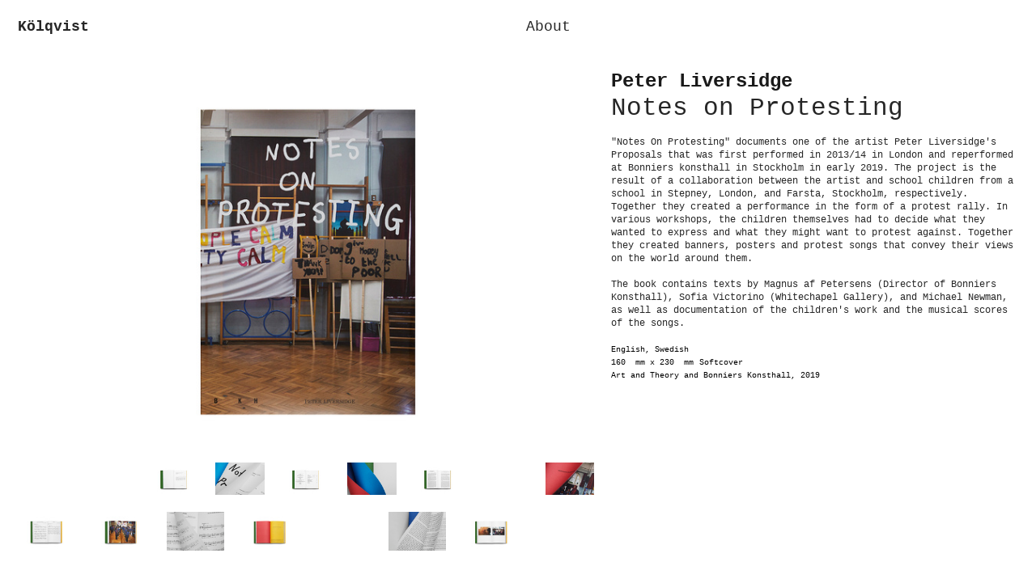

--- FILE ---
content_type: text/html; charset=UTF-8
request_url: https://kolqvist.com/Notes-on-Protesting
body_size: 28289
content:
<!DOCTYPE html>
<!-- 

        Running on cargo.site

-->
<html lang="en" data-predefined-style="true" data-css-presets="true" data-css-preset data-typography-preset>
	<head>
<script>
				var __cargo_context__ = 'live';
				var __cargo_js_ver__ = 'c=2806793921';
				var __cargo_maint__ = false;
				
				
			</script>
					<meta http-equiv="X-UA-Compatible" content="IE=edge,chrome=1">
		<meta http-equiv="Content-Type" content="text/html; charset=utf-8">
		<meta name="viewport" content="initial-scale=1.0, maximum-scale=1.0, user-scalable=no">
		
			<meta name="robots" content="index,follow">
		<title>Notes on Protesting — Kölqvist</title>
		<meta name="description" content="Peter LiversidgeNotes on Protesting &quot;Notes On Protesting&quot; documents one of the artist Peter Liversidge's Proposals that was first...">
				<meta name="twitter:card" content="summary_large_image">
		<meta name="twitter:title" content="Notes on Protesting — Kölqvist">
		<meta name="twitter:description" content="Peter LiversidgeNotes on Protesting &quot;Notes On Protesting&quot; documents one of the artist Peter Liversidge's Proposals that was first...">
		<meta name="twitter:image" content="https://freight.cargo.site/w/499/i/2b14e368229e9aa3a2c043d198498f58ee1b5bc396d6f22fdf12bbd2be1769ca/f4277Notes_Framsida.jpg">
		<meta property="og:locale" content="en_US">
		<meta property="og:title" content="Notes on Protesting — Kölqvist">
		<meta property="og:description" content="Peter LiversidgeNotes on Protesting &quot;Notes On Protesting&quot; documents one of the artist Peter Liversidge's Proposals that was first...">
		<meta property="og:url" content="https://kolqvist.com/Notes-on-Protesting">
		<meta property="og:image" content="https://freight.cargo.site/w/499/i/2b14e368229e9aa3a2c043d198498f58ee1b5bc396d6f22fdf12bbd2be1769ca/f4277Notes_Framsida.jpg">
		<meta property="og:type" content="website">

		<link rel="preconnect" href="https://static.cargo.site" crossorigin>
		<link rel="preconnect" href="https://freight.cargo.site" crossorigin>
				<link rel="preconnect" href="https://type.cargo.site" crossorigin>

		<!--<link rel="preload" href="https://static.cargo.site/assets/social/IconFont-Regular-0.9.3.woff2" as="font" type="font/woff" crossorigin>-->

		

		<link href="https://static.cargo.site/favicon/favicon.ico" rel="shortcut icon">
		<link href="https://kolqvist.com/rss" rel="alternate" type="application/rss+xml" title="Kölqvist feed">

		<link href="https://kolqvist.com/stylesheet?c=2806793921&1649217878" id="member_stylesheet" rel="stylesheet" type="text/css" />
<style id="">@font-face{font-family:Icons;src:url(https://static.cargo.site/assets/social/IconFont-Regular-0.9.3.woff2);unicode-range:U+E000-E15C,U+F0000,U+FE0E}@font-face{font-family:Icons;src:url(https://static.cargo.site/assets/social/IconFont-Regular-0.9.3.woff2);font-weight:240;unicode-range:U+E000-E15C,U+F0000,U+FE0E}@font-face{font-family:Icons;src:url(https://static.cargo.site/assets/social/IconFont-Regular-0.9.3.woff2);unicode-range:U+E000-E15C,U+F0000,U+FE0E;font-weight:400}@font-face{font-family:Icons;src:url(https://static.cargo.site/assets/social/IconFont-Regular-0.9.3.woff2);unicode-range:U+E000-E15C,U+F0000,U+FE0E;font-weight:600}@font-face{font-family:Icons;src:url(https://static.cargo.site/assets/social/IconFont-Regular-0.9.3.woff2);unicode-range:U+E000-E15C,U+F0000,U+FE0E;font-weight:800}@font-face{font-family:Icons;src:url(https://static.cargo.site/assets/social/IconFont-Regular-0.9.3.woff2);unicode-range:U+E000-E15C,U+F0000,U+FE0E;font-style:italic}@font-face{font-family:Icons;src:url(https://static.cargo.site/assets/social/IconFont-Regular-0.9.3.woff2);unicode-range:U+E000-E15C,U+F0000,U+FE0E;font-weight:200;font-style:italic}@font-face{font-family:Icons;src:url(https://static.cargo.site/assets/social/IconFont-Regular-0.9.3.woff2);unicode-range:U+E000-E15C,U+F0000,U+FE0E;font-weight:400;font-style:italic}@font-face{font-family:Icons;src:url(https://static.cargo.site/assets/social/IconFont-Regular-0.9.3.woff2);unicode-range:U+E000-E15C,U+F0000,U+FE0E;font-weight:600;font-style:italic}@font-face{font-family:Icons;src:url(https://static.cargo.site/assets/social/IconFont-Regular-0.9.3.woff2);unicode-range:U+E000-E15C,U+F0000,U+FE0E;font-weight:800;font-style:italic}body.iconfont-loading,body.iconfont-loading *{color:transparent!important}body{-moz-osx-font-smoothing:grayscale;-webkit-font-smoothing:antialiased;-webkit-text-size-adjust:none}body.no-scroll{overflow:hidden}/*!
 * Content
 */.page{word-wrap:break-word}:focus{outline:0}.pointer-events-none{pointer-events:none}.pointer-events-auto{pointer-events:auto}.pointer-events-none .page_content .audio-player,.pointer-events-none .page_content .shop_product,.pointer-events-none .page_content a,.pointer-events-none .page_content audio,.pointer-events-none .page_content button,.pointer-events-none .page_content details,.pointer-events-none .page_content iframe,.pointer-events-none .page_content img,.pointer-events-none .page_content input,.pointer-events-none .page_content video{pointer-events:auto}.pointer-events-none .page_content *>a,.pointer-events-none .page_content>a{position:relative}s *{text-transform:inherit}#toolset{position:fixed;bottom:10px;right:10px;z-index:8}.mobile #toolset,.template_site_inframe #toolset{display:none}#toolset a{display:block;height:24px;width:24px;margin:0;padding:0;text-decoration:none;background:rgba(0,0,0,.2)}#toolset a:hover{background:rgba(0,0,0,.8)}[data-adminview] #toolset a,[data-adminview] #toolset_admin a{background:rgba(0,0,0,.04);pointer-events:none;cursor:default}#toolset_admin a:active{background:rgba(0,0,0,.7)}#toolset_admin a svg>*{transform:scale(1.1) translate(0,-.5px);transform-origin:50% 50%}#toolset_admin a svg{pointer-events:none;width:100%!important;height:auto!important}#following-container{overflow:auto;-webkit-overflow-scrolling:touch}#following-container iframe{height:100%;width:100%;position:absolute;top:0;left:0;right:0;bottom:0}:root{--following-width:-400px;--following-animation-duration:450ms}@keyframes following-open{0%{transform:translateX(0)}100%{transform:translateX(var(--following-width))}}@keyframes following-open-inverse{0%{transform:translateX(0)}100%{transform:translateX(calc(-1 * var(--following-width)))}}@keyframes following-close{0%{transform:translateX(var(--following-width))}100%{transform:translateX(0)}}@keyframes following-close-inverse{0%{transform:translateX(calc(-1 * var(--following-width)))}100%{transform:translateX(0)}}body.animate-left{animation:following-open var(--following-animation-duration);animation-fill-mode:both;animation-timing-function:cubic-bezier(.24,1,.29,1)}#following-container.animate-left{animation:following-close-inverse var(--following-animation-duration);animation-fill-mode:both;animation-timing-function:cubic-bezier(.24,1,.29,1)}#following-container.animate-left #following-frame{animation:following-close var(--following-animation-duration);animation-fill-mode:both;animation-timing-function:cubic-bezier(.24,1,.29,1)}body.animate-right{animation:following-close var(--following-animation-duration);animation-fill-mode:both;animation-timing-function:cubic-bezier(.24,1,.29,1)}#following-container.animate-right{animation:following-open-inverse var(--following-animation-duration);animation-fill-mode:both;animation-timing-function:cubic-bezier(.24,1,.29,1)}#following-container.animate-right #following-frame{animation:following-open var(--following-animation-duration);animation-fill-mode:both;animation-timing-function:cubic-bezier(.24,1,.29,1)}.slick-slider{position:relative;display:block;-moz-box-sizing:border-box;box-sizing:border-box;-webkit-user-select:none;-moz-user-select:none;-ms-user-select:none;user-select:none;-webkit-touch-callout:none;-khtml-user-select:none;-ms-touch-action:pan-y;touch-action:pan-y;-webkit-tap-highlight-color:transparent}.slick-list{position:relative;display:block;overflow:hidden;margin:0;padding:0}.slick-list:focus{outline:0}.slick-list.dragging{cursor:pointer;cursor:hand}.slick-slider .slick-list,.slick-slider .slick-track{transform:translate3d(0,0,0);will-change:transform}.slick-track{position:relative;top:0;left:0;display:block}.slick-track:after,.slick-track:before{display:table;content:'';width:1px;height:1px;margin-top:-1px;margin-left:-1px}.slick-track:after{clear:both}.slick-loading .slick-track{visibility:hidden}.slick-slide{display:none;float:left;height:100%;min-height:1px}[dir=rtl] .slick-slide{float:right}.content .slick-slide img{display:inline-block}.content .slick-slide img:not(.image-zoom){cursor:pointer}.content .scrub .slick-list,.content .scrub .slick-slide img:not(.image-zoom){cursor:ew-resize}body.slideshow-scrub-dragging *{cursor:ew-resize!important}.content .slick-slide img:not([src]),.content .slick-slide img[src='']{width:100%;height:auto}.slick-slide.slick-loading img{display:none}.slick-slide.dragging img{pointer-events:none}.slick-initialized .slick-slide{display:block}.slick-loading .slick-slide{visibility:hidden}.slick-vertical .slick-slide{display:block;height:auto;border:1px solid transparent}.slick-arrow.slick-hidden{display:none}.slick-arrow{position:absolute;z-index:9;width:0;top:0;height:100%;cursor:pointer;will-change:opacity;-webkit-transition:opacity 333ms cubic-bezier(.4,0,.22,1);transition:opacity 333ms cubic-bezier(.4,0,.22,1)}.slick-arrow.hidden{opacity:0}.slick-arrow svg{position:absolute;width:36px;height:36px;top:0;left:0;right:0;bottom:0;margin:auto;transform:translate(.25px,.25px)}.slick-arrow svg.right-arrow{transform:translate(.25px,.25px) scaleX(-1)}.slick-arrow svg:active{opacity:.75}.slick-arrow svg .arrow-shape{fill:none!important;stroke:#fff;stroke-linecap:square}.slick-arrow svg .arrow-outline{fill:none!important;stroke-width:2.5px;stroke:rgba(0,0,0,.6);stroke-linecap:square}.slick-arrow.slick-next{right:0;text-align:right}.slick-next svg,.wallpaper-navigation .slick-next svg{margin-right:10px}.mobile .slick-next svg{margin-right:10px}.slick-arrow.slick-prev{text-align:left}.slick-prev svg,.wallpaper-navigation .slick-prev svg{margin-left:10px}.mobile .slick-prev svg{margin-left:10px}.loading_animation{display:none;vertical-align:middle;z-index:15;line-height:0;pointer-events:none;border-radius:100%}.loading_animation.hidden{display:none}.loading_animation.pulsing{opacity:0;display:inline-block;animation-delay:.1s;-webkit-animation-delay:.1s;-moz-animation-delay:.1s;animation-duration:12s;animation-iteration-count:infinite;animation:fade-pulse-in .5s ease-in-out;-moz-animation:fade-pulse-in .5s ease-in-out;-webkit-animation:fade-pulse-in .5s ease-in-out;-webkit-animation-fill-mode:forwards;-moz-animation-fill-mode:forwards;animation-fill-mode:forwards}.loading_animation.pulsing.no-delay{animation-delay:0s;-webkit-animation-delay:0s;-moz-animation-delay:0s}.loading_animation div{border-radius:100%}.loading_animation div svg{max-width:100%;height:auto}.loading_animation div,.loading_animation div svg{width:20px;height:20px}.loading_animation.full-width svg{width:100%;height:auto}.loading_animation.full-width.big svg{width:100px;height:100px}.loading_animation div svg>*{fill:#ccc}.loading_animation div{-webkit-animation:spin-loading 12s ease-out;-webkit-animation-iteration-count:infinite;-moz-animation:spin-loading 12s ease-out;-moz-animation-iteration-count:infinite;animation:spin-loading 12s ease-out;animation-iteration-count:infinite}.loading_animation.hidden{display:none}[data-backdrop] .loading_animation{position:absolute;top:15px;left:15px;z-index:99}.loading_animation.position-absolute.middle{top:calc(50% - 10px);left:calc(50% - 10px)}.loading_animation.position-absolute.topleft{top:0;left:0}.loading_animation.position-absolute.middleright{top:calc(50% - 10px);right:1rem}.loading_animation.position-absolute.middleleft{top:calc(50% - 10px);left:1rem}.loading_animation.gray div svg>*{fill:#999}.loading_animation.gray-dark div svg>*{fill:#666}.loading_animation.gray-darker div svg>*{fill:#555}.loading_animation.gray-light div svg>*{fill:#ccc}.loading_animation.white div svg>*{fill:rgba(255,255,255,.85)}.loading_animation.blue div svg>*{fill:#698fff}.loading_animation.inline{display:inline-block;margin-bottom:.5ex}.loading_animation.inline.left{margin-right:.5ex}@-webkit-keyframes fade-pulse-in{0%{opacity:0}50%{opacity:.5}100%{opacity:1}}@-moz-keyframes fade-pulse-in{0%{opacity:0}50%{opacity:.5}100%{opacity:1}}@keyframes fade-pulse-in{0%{opacity:0}50%{opacity:.5}100%{opacity:1}}@-webkit-keyframes pulsate{0%{opacity:1}50%{opacity:0}100%{opacity:1}}@-moz-keyframes pulsate{0%{opacity:1}50%{opacity:0}100%{opacity:1}}@keyframes pulsate{0%{opacity:1}50%{opacity:0}100%{opacity:1}}@-webkit-keyframes spin-loading{0%{transform:rotate(0)}9%{transform:rotate(1050deg)}18%{transform:rotate(-1090deg)}20%{transform:rotate(-1080deg)}23%{transform:rotate(-1080deg)}28%{transform:rotate(-1095deg)}29%{transform:rotate(-1065deg)}34%{transform:rotate(-1080deg)}35%{transform:rotate(-1050deg)}40%{transform:rotate(-1065deg)}41%{transform:rotate(-1035deg)}44%{transform:rotate(-1035deg)}47%{transform:rotate(-2160deg)}50%{transform:rotate(-2160deg)}56%{transform:rotate(45deg)}60%{transform:rotate(45deg)}80%{transform:rotate(6120deg)}100%{transform:rotate(0)}}@keyframes spin-loading{0%{transform:rotate(0)}9%{transform:rotate(1050deg)}18%{transform:rotate(-1090deg)}20%{transform:rotate(-1080deg)}23%{transform:rotate(-1080deg)}28%{transform:rotate(-1095deg)}29%{transform:rotate(-1065deg)}34%{transform:rotate(-1080deg)}35%{transform:rotate(-1050deg)}40%{transform:rotate(-1065deg)}41%{transform:rotate(-1035deg)}44%{transform:rotate(-1035deg)}47%{transform:rotate(-2160deg)}50%{transform:rotate(-2160deg)}56%{transform:rotate(45deg)}60%{transform:rotate(45deg)}80%{transform:rotate(6120deg)}100%{transform:rotate(0)}}[grid-row]{align-items:flex-start;box-sizing:border-box;display:-webkit-box;display:-webkit-flex;display:-ms-flexbox;display:flex;-webkit-flex-wrap:wrap;-ms-flex-wrap:wrap;flex-wrap:wrap}[grid-col]{box-sizing:border-box}[grid-row] [grid-col].empty:after{content:"\0000A0";cursor:text}body.mobile[data-adminview=content-editproject] [grid-row] [grid-col].empty:after{display:none}[grid-col=auto]{-webkit-box-flex:1;-webkit-flex:1;-ms-flex:1;flex:1}[grid-col=x12]{width:100%}[grid-col=x11]{width:50%}[grid-col=x10]{width:33.33%}[grid-col=x9]{width:25%}[grid-col=x8]{width:20%}[grid-col=x7]{width:16.666666667%}[grid-col=x6]{width:14.285714286%}[grid-col=x5]{width:12.5%}[grid-col=x4]{width:11.111111111%}[grid-col=x3]{width:10%}[grid-col=x2]{width:9.090909091%}[grid-col=x1]{width:8.333333333%}[grid-col="1"]{width:8.33333%}[grid-col="2"]{width:16.66667%}[grid-col="3"]{width:25%}[grid-col="4"]{width:33.33333%}[grid-col="5"]{width:41.66667%}[grid-col="6"]{width:50%}[grid-col="7"]{width:58.33333%}[grid-col="8"]{width:66.66667%}[grid-col="9"]{width:75%}[grid-col="10"]{width:83.33333%}[grid-col="11"]{width:91.66667%}[grid-col="12"]{width:100%}body.mobile [grid-responsive] [grid-col]{width:100%;-webkit-box-flex:none;-webkit-flex:none;-ms-flex:none;flex:none}[data-ce-host=true][contenteditable=true] [grid-pad]{pointer-events:none}[data-ce-host=true][contenteditable=true] [grid-pad]>*{pointer-events:auto}[grid-pad="0"]{padding:0}[grid-pad="0.25"]{padding:.125rem}[grid-pad="0.5"]{padding:.25rem}[grid-pad="0.75"]{padding:.375rem}[grid-pad="1"]{padding:.5rem}[grid-pad="1.25"]{padding:.625rem}[grid-pad="1.5"]{padding:.75rem}[grid-pad="1.75"]{padding:.875rem}[grid-pad="2"]{padding:1rem}[grid-pad="2.5"]{padding:1.25rem}[grid-pad="3"]{padding:1.5rem}[grid-pad="3.5"]{padding:1.75rem}[grid-pad="4"]{padding:2rem}[grid-pad="5"]{padding:2.5rem}[grid-pad="6"]{padding:3rem}[grid-pad="7"]{padding:3.5rem}[grid-pad="8"]{padding:4rem}[grid-pad="9"]{padding:4.5rem}[grid-pad="10"]{padding:5rem}[grid-gutter="0"]{margin:0}[grid-gutter="0.5"]{margin:-.25rem}[grid-gutter="1"]{margin:-.5rem}[grid-gutter="1.5"]{margin:-.75rem}[grid-gutter="2"]{margin:-1rem}[grid-gutter="2.5"]{margin:-1.25rem}[grid-gutter="3"]{margin:-1.5rem}[grid-gutter="3.5"]{margin:-1.75rem}[grid-gutter="4"]{margin:-2rem}[grid-gutter="5"]{margin:-2.5rem}[grid-gutter="6"]{margin:-3rem}[grid-gutter="7"]{margin:-3.5rem}[grid-gutter="8"]{margin:-4rem}[grid-gutter="10"]{margin:-5rem}[grid-gutter="12"]{margin:-6rem}[grid-gutter="14"]{margin:-7rem}[grid-gutter="16"]{margin:-8rem}[grid-gutter="18"]{margin:-9rem}[grid-gutter="20"]{margin:-10rem}small{max-width:100%;text-decoration:inherit}img:not([src]),img[src='']{outline:1px solid rgba(177,177,177,.4);outline-offset:-1px;content:url([data-uri])}img.image-zoom{cursor:-webkit-zoom-in;cursor:-moz-zoom-in;cursor:zoom-in}#imprimatur{color:#333;font-size:10px;font-family:-apple-system,BlinkMacSystemFont,"Segoe UI",Roboto,Oxygen,Ubuntu,Cantarell,"Open Sans","Helvetica Neue",sans-serif,"Sans Serif",Icons;/*!System*/position:fixed;opacity:.3;right:-28px;bottom:160px;transform:rotate(270deg);-ms-transform:rotate(270deg);-webkit-transform:rotate(270deg);z-index:8;text-transform:uppercase;color:#999;opacity:.5;padding-bottom:2px;text-decoration:none}.mobile #imprimatur{display:none}bodycopy cargo-link a{font-family:-apple-system,BlinkMacSystemFont,"Segoe UI",Roboto,Oxygen,Ubuntu,Cantarell,"Open Sans","Helvetica Neue",sans-serif,"Sans Serif",Icons;/*!System*/font-size:12px;font-style:normal;font-weight:400;transform:rotate(270deg);text-decoration:none;position:fixed!important;right:-27px;bottom:100px;text-decoration:none;letter-spacing:normal;background:0 0;border:0;border-bottom:0;outline:0}/*! PhotoSwipe Default UI CSS by Dmitry Semenov | photoswipe.com | MIT license */.pswp--has_mouse .pswp__button--arrow--left,.pswp--has_mouse .pswp__button--arrow--right,.pswp__ui{visibility:visible}.pswp--minimal--dark .pswp__top-bar,.pswp__button{background:0 0}.pswp,.pswp__bg,.pswp__container,.pswp__img--placeholder,.pswp__zoom-wrap,.quick-view-navigation{-webkit-backface-visibility:hidden}.pswp__button{cursor:pointer;opacity:1;-webkit-appearance:none;transition:opacity .2s;-webkit-box-shadow:none;box-shadow:none}.pswp__button-close>svg{top:10px;right:10px;margin-left:auto}.pswp--touch .quick-view-navigation{display:none}.pswp__ui{-webkit-font-smoothing:auto;opacity:1;z-index:1550}.quick-view-navigation{will-change:opacity;-webkit-transition:opacity 333ms cubic-bezier(.4,0,.22,1);transition:opacity 333ms cubic-bezier(.4,0,.22,1)}.quick-view-navigation .pswp__group .pswp__button{pointer-events:auto}.pswp__button>svg{position:absolute;width:36px;height:36px}.quick-view-navigation .pswp__group:active svg{opacity:.75}.pswp__button svg .shape-shape{fill:#fff}.pswp__button svg .shape-outline{fill:#000}.pswp__button-prev>svg{top:0;bottom:0;left:10px;margin:auto}.pswp__button-next>svg{top:0;bottom:0;right:10px;margin:auto}.quick-view-navigation .pswp__group .pswp__button-prev{position:absolute;left:0;top:0;width:0;height:100%}.quick-view-navigation .pswp__group .pswp__button-next{position:absolute;right:0;top:0;width:0;height:100%}.quick-view-navigation .close-button,.quick-view-navigation .left-arrow,.quick-view-navigation .right-arrow{transform:translate(.25px,.25px)}.quick-view-navigation .right-arrow{transform:translate(.25px,.25px) scaleX(-1)}.pswp__button svg .shape-outline{fill:transparent!important;stroke:#000;stroke-width:2.5px;stroke-linecap:square}.pswp__button svg .shape-shape{fill:transparent!important;stroke:#fff;stroke-width:1.5px;stroke-linecap:square}.pswp__bg,.pswp__scroll-wrap,.pswp__zoom-wrap{width:100%;position:absolute}.quick-view-navigation .pswp__group .pswp__button-close{margin:0}.pswp__container,.pswp__item,.pswp__zoom-wrap{right:0;bottom:0;top:0;position:absolute;left:0}.pswp__ui--hidden .pswp__button{opacity:.001}.pswp__ui--hidden .pswp__button,.pswp__ui--hidden .pswp__button *{pointer-events:none}.pswp .pswp__ui.pswp__ui--displaynone{display:none}.pswp__element--disabled{display:none!important}/*! PhotoSwipe main CSS by Dmitry Semenov | photoswipe.com | MIT license */.pswp{position:fixed;display:none;height:100%;width:100%;top:0;left:0;right:0;bottom:0;margin:auto;-ms-touch-action:none;touch-action:none;z-index:9999999;-webkit-text-size-adjust:100%;line-height:initial;letter-spacing:initial;outline:0}.pswp img{max-width:none}.pswp--zoom-disabled .pswp__img{cursor:default!important}.pswp--animate_opacity{opacity:.001;will-change:opacity;-webkit-transition:opacity 333ms cubic-bezier(.4,0,.22,1);transition:opacity 333ms cubic-bezier(.4,0,.22,1)}.pswp--open{display:block}.pswp--zoom-allowed .pswp__img{cursor:-webkit-zoom-in;cursor:-moz-zoom-in;cursor:zoom-in}.pswp--zoomed-in .pswp__img{cursor:-webkit-grab;cursor:-moz-grab;cursor:grab}.pswp--dragging .pswp__img{cursor:-webkit-grabbing;cursor:-moz-grabbing;cursor:grabbing}.pswp__bg{left:0;top:0;height:100%;opacity:0;transform:translateZ(0);will-change:opacity}.pswp__scroll-wrap{left:0;top:0;height:100%}.pswp__container,.pswp__zoom-wrap{-ms-touch-action:none;touch-action:none}.pswp__container,.pswp__img{-webkit-user-select:none;-moz-user-select:none;-ms-user-select:none;user-select:none;-webkit-tap-highlight-color:transparent;-webkit-touch-callout:none}.pswp__zoom-wrap{-webkit-transform-origin:left top;-ms-transform-origin:left top;transform-origin:left top;-webkit-transition:-webkit-transform 222ms cubic-bezier(.4,0,.22,1);transition:transform 222ms cubic-bezier(.4,0,.22,1)}.pswp__bg{-webkit-transition:opacity 222ms cubic-bezier(.4,0,.22,1);transition:opacity 222ms cubic-bezier(.4,0,.22,1)}.pswp--animated-in .pswp__bg,.pswp--animated-in .pswp__zoom-wrap{-webkit-transition:none;transition:none}.pswp--hide-overflow .pswp__scroll-wrap,.pswp--hide-overflow.pswp{overflow:hidden}.pswp__img{position:absolute;width:auto;height:auto;top:0;left:0}.pswp__img--placeholder--blank{background:#222}.pswp--ie .pswp__img{width:100%!important;height:auto!important;left:0;top:0}.pswp__ui--idle{opacity:0}.pswp__error-msg{position:absolute;left:0;top:50%;width:100%;text-align:center;font-size:14px;line-height:16px;margin-top:-8px;color:#ccc}.pswp__error-msg a{color:#ccc;text-decoration:underline}.pswp__error-msg{font-family:-apple-system,BlinkMacSystemFont,"Segoe UI",Roboto,Oxygen,Ubuntu,Cantarell,"Open Sans","Helvetica Neue",sans-serif}.quick-view.mouse-down .iframe-item{pointer-events:none!important}.quick-view-caption-positioner{pointer-events:none;width:100%;height:100%}.quick-view-caption-wrapper{margin:auto;position:absolute;bottom:0;left:0;right:0}.quick-view-horizontal-align-left .quick-view-caption-wrapper{margin-left:0}.quick-view-horizontal-align-right .quick-view-caption-wrapper{margin-right:0}[data-quick-view-caption]{transition:.1s opacity ease-in-out;position:absolute;bottom:0;left:0;right:0}.quick-view-horizontal-align-left [data-quick-view-caption]{text-align:left}.quick-view-horizontal-align-right [data-quick-view-caption]{text-align:right}.quick-view-caption{transition:.1s opacity ease-in-out}.quick-view-caption>*{display:inline-block}.quick-view-caption *{pointer-events:auto}.quick-view-caption.hidden{opacity:0}.shop_product .dropdown_wrapper{flex:0 0 100%;position:relative}.shop_product select{appearance:none;-moz-appearance:none;-webkit-appearance:none;outline:0;-webkit-font-smoothing:antialiased;-moz-osx-font-smoothing:grayscale;cursor:pointer;border-radius:0;white-space:nowrap;overflow:hidden!important;text-overflow:ellipsis}.shop_product select.dropdown::-ms-expand{display:none}.shop_product a{cursor:pointer;border-bottom:none;text-decoration:none}.shop_product a.out-of-stock{pointer-events:none}body.audio-player-dragging *{cursor:ew-resize!important}.audio-player{display:inline-flex;flex:1 0 calc(100% - 2px);width:calc(100% - 2px)}.audio-player .button{height:100%;flex:0 0 3.3rem;display:flex}.audio-player .separator{left:3.3rem;height:100%}.audio-player .buffer{width:0%;height:100%;transition:left .3s linear,width .3s linear}.audio-player.seeking .buffer{transition:left 0s,width 0s}.audio-player.seeking{user-select:none;-webkit-user-select:none;cursor:ew-resize}.audio-player.seeking *{user-select:none;-webkit-user-select:none;cursor:ew-resize}.audio-player .bar{overflow:hidden;display:flex;justify-content:space-between;align-content:center;flex-grow:1}.audio-player .progress{width:0%;height:100%;transition:width .3s linear}.audio-player.seeking .progress{transition:width 0s}.audio-player .pause,.audio-player .play{cursor:pointer;height:100%}.audio-player .note-icon{margin:auto 0;order:2;flex:0 1 auto}.audio-player .title{white-space:nowrap;overflow:hidden;text-overflow:ellipsis;pointer-events:none;user-select:none;padding:.5rem 0 .5rem 1rem;margin:auto auto auto 0;flex:0 3 auto;min-width:0;width:100%}.audio-player .total-time{flex:0 1 auto;margin:auto 0}.audio-player .current-time,.audio-player .play-text{flex:0 1 auto;margin:auto 0}.audio-player .stream-anim{user-select:none;margin:auto auto auto 0}.audio-player .stream-anim span{display:inline-block}.audio-player .buffer,.audio-player .current-time,.audio-player .note-svg,.audio-player .play-text,.audio-player .separator,.audio-player .total-time{user-select:none;pointer-events:none}.audio-player .buffer,.audio-player .play-text,.audio-player .progress{position:absolute}.audio-player,.audio-player .bar,.audio-player .button,.audio-player .current-time,.audio-player .note-icon,.audio-player .pause,.audio-player .play,.audio-player .total-time{position:relative}body.mobile .audio-player,body.mobile .audio-player *{-webkit-touch-callout:none}#standalone-admin-frame{border:0;width:400px;position:absolute;right:0;top:0;height:100vh;z-index:99}body[standalone-admin=true] #standalone-admin-frame{transform:translate(0,0)}body[standalone-admin=true] .main_container{width:calc(100% - 400px)}body[standalone-admin=false] #standalone-admin-frame{transform:translate(100%,0)}body[standalone-admin=false] .main_container{width:100%}.toggle_standaloneAdmin{position:fixed;top:0;right:400px;height:40px;width:40px;z-index:999;cursor:pointer;background-color:rgba(0,0,0,.4)}.toggle_standaloneAdmin:active{opacity:.7}body[standalone-admin=false] .toggle_standaloneAdmin{right:0}.toggle_standaloneAdmin *{color:#fff;fill:#fff}.toggle_standaloneAdmin svg{padding:6px;width:100%;height:100%;opacity:.85}body[standalone-admin=false] .toggle_standaloneAdmin #close,body[standalone-admin=true] .toggle_standaloneAdmin #backdropsettings{display:none}.toggle_standaloneAdmin>div{width:100%;height:100%}#admin_toggle_button{position:fixed;top:50%;transform:translate(0,-50%);right:400px;height:36px;width:12px;z-index:999;cursor:pointer;background-color:rgba(0,0,0,.09);padding-left:2px;margin-right:5px}#admin_toggle_button .bar{content:'';background:rgba(0,0,0,.09);position:fixed;width:5px;bottom:0;top:0;z-index:10}#admin_toggle_button:active{background:rgba(0,0,0,.065)}#admin_toggle_button *{color:#fff;fill:#fff}#admin_toggle_button svg{padding:0;width:16px;height:36px;margin-left:1px;opacity:1}#admin_toggle_button svg *{fill:#fff;opacity:1}#admin_toggle_button[data-state=closed] .toggle_admin_close{display:none}#admin_toggle_button[data-state=closed],#admin_toggle_button[data-state=closed] .toggle_admin_open{width:20px;cursor:pointer;margin:0}#admin_toggle_button[data-state=closed] svg{margin-left:2px}#admin_toggle_button[data-state=open] .toggle_admin_open{display:none}select,select *{text-rendering:auto!important}b b{font-weight:inherit}*{-webkit-box-sizing:border-box;-moz-box-sizing:border-box;box-sizing:border-box}customhtml>*{position:relative;z-index:10}body,html{min-height:100vh;margin:0;padding:0}html{touch-action:manipulation;position:relative;background-color:#fff}.main_container{min-height:100vh;width:100%;overflow:hidden}.container{display:-webkit-box;display:-webkit-flex;display:-moz-box;display:-ms-flexbox;display:flex;-webkit-flex-wrap:wrap;-moz-flex-wrap:wrap;-ms-flex-wrap:wrap;flex-wrap:wrap;max-width:100%;width:100%;overflow:visible}.container{align-items:flex-start;-webkit-align-items:flex-start}.page{z-index:2}.page ul li>text-limit{display:block}.content,.content_container,.pinned{-webkit-flex:1 0 auto;-moz-flex:1 0 auto;-ms-flex:1 0 auto;flex:1 0 auto;max-width:100%}.content_container{width:100%}.content_container.full_height{min-height:100vh}.page_background{position:absolute;top:0;left:0;width:100%;height:100%}.page_container{position:relative;overflow:visible;width:100%}.backdrop{position:absolute;top:0;z-index:1;width:100%;height:100%;max-height:100vh}.backdrop>div{position:absolute;top:0;left:0;width:100%;height:100%;-webkit-backface-visibility:hidden;backface-visibility:hidden;transform:translate3d(0,0,0);contain:strict}[data-backdrop].backdrop>div[data-overflowing]{max-height:100vh;position:absolute;top:0;left:0}body.mobile [split-responsive]{display:flex;flex-direction:column}body.mobile [split-responsive] .container{width:100%;order:2}body.mobile [split-responsive] .backdrop{position:relative;height:50vh;width:100%;order:1}body.mobile [split-responsive] [data-auxiliary].backdrop{position:absolute;height:50vh;width:100%;order:1}.page{position:relative;z-index:2}img[data-align=left]{float:left}img[data-align=right]{float:right}[data-rotation]{transform-origin:center center}.content .page_content:not([contenteditable=true]) [data-draggable]{pointer-events:auto!important;backface-visibility:hidden}.preserve-3d{-moz-transform-style:preserve-3d;transform-style:preserve-3d}.content .page_content:not([contenteditable=true]) [data-draggable] iframe{pointer-events:none!important}.dragging-active iframe{pointer-events:none!important}.content .page_content:not([contenteditable=true]) [data-draggable]:active{opacity:1}.content .scroll-transition-fade{transition:transform 1s ease-in-out,opacity .8s ease-in-out}.content .scroll-transition-fade.below-viewport{opacity:0;transform:translateY(40px)}.mobile.full_width .page_container:not([split-layout]) .container_width{width:100%}[data-view=pinned_bottom] .bottom_pin_invisibility{visibility:hidden}.pinned{position:relative;width:100%}.pinned .page_container.accommodate:not(.fixed):not(.overlay){z-index:2}.pinned .page_container.overlay{position:absolute;z-index:4}.pinned .page_container.overlay.fixed{position:fixed}.pinned .page_container.overlay.fixed .page{max-height:100vh;-webkit-overflow-scrolling:touch}.pinned .page_container.overlay.fixed .page.allow-scroll{overflow-y:auto;overflow-x:hidden}.pinned .page_container.overlay.fixed .page.allow-scroll{align-items:flex-start;-webkit-align-items:flex-start}.pinned .page_container .page.allow-scroll::-webkit-scrollbar{width:0;background:0 0;display:none}.pinned.pinned_top .page_container.overlay{left:0;top:0}.pinned.pinned_bottom .page_container.overlay{left:0;bottom:0}div[data-container=set]:empty{margin-top:1px}.thumbnails{position:relative;z-index:1}[thumbnails=grid]{align-items:baseline}[thumbnails=justify] .thumbnail{box-sizing:content-box}[thumbnails][data-padding-zero] .thumbnail{margin-bottom:-1px}[thumbnails=montessori] .thumbnail{pointer-events:auto;position:absolute}[thumbnails] .thumbnail>a{display:block;text-decoration:none}[thumbnails=montessori]{height:0}[thumbnails][data-resizing],[thumbnails][data-resizing] *{cursor:nwse-resize}[thumbnails] .thumbnail .resize-handle{cursor:nwse-resize;width:26px;height:26px;padding:5px;position:absolute;opacity:.75;right:-1px;bottom:-1px;z-index:100}[thumbnails][data-resizing] .resize-handle{display:none}[thumbnails] .thumbnail .resize-handle svg{position:absolute;top:0;left:0}[thumbnails] .thumbnail .resize-handle:hover{opacity:1}[data-can-move].thumbnail .resize-handle svg .resize_path_outline{fill:#fff}[data-can-move].thumbnail .resize-handle svg .resize_path{fill:#000}[thumbnails=montessori] .thumbnail_sizer{height:0;width:100%;position:relative;padding-bottom:100%;pointer-events:none}[thumbnails] .thumbnail img{display:block;min-height:3px;margin-bottom:0}[thumbnails] .thumbnail img:not([src]),img[src=""]{margin:0!important;width:100%;min-height:3px;height:100%!important;position:absolute}[aspect-ratio="1x1"].thumb_image{height:0;padding-bottom:100%;overflow:hidden}[aspect-ratio="4x3"].thumb_image{height:0;padding-bottom:75%;overflow:hidden}[aspect-ratio="16x9"].thumb_image{height:0;padding-bottom:56.25%;overflow:hidden}[thumbnails] .thumb_image{width:100%;position:relative}[thumbnails][thumbnail-vertical-align=top]{align-items:flex-start}[thumbnails][thumbnail-vertical-align=middle]{align-items:center}[thumbnails][thumbnail-vertical-align=bottom]{align-items:baseline}[thumbnails][thumbnail-horizontal-align=left]{justify-content:flex-start}[thumbnails][thumbnail-horizontal-align=middle]{justify-content:center}[thumbnails][thumbnail-horizontal-align=right]{justify-content:flex-end}.thumb_image.default_image>svg{position:absolute;top:0;left:0;bottom:0;right:0;width:100%;height:100%}.thumb_image.default_image{outline:1px solid #ccc;outline-offset:-1px;position:relative}.mobile.full_width [data-view=Thumbnail] .thumbnails_width{width:100%}.content [data-draggable] a:active,.content [data-draggable] img:active{opacity:initial}.content .draggable-dragging{opacity:initial}[data-draggable].draggable_visible{visibility:visible}[data-draggable].draggable_hidden{visibility:hidden}.gallery_card [data-draggable],.marquee [data-draggable]{visibility:inherit}[data-draggable]{visibility:visible;background-color:rgba(0,0,0,.003)}#site_menu_panel_container .image-gallery:not(.initialized){height:0;padding-bottom:100%;min-height:initial}.image-gallery:not(.initialized){min-height:100vh;visibility:hidden;width:100%}.image-gallery .gallery_card img{display:block;width:100%;height:auto}.image-gallery .gallery_card{transform-origin:center}.image-gallery .gallery_card.dragging{opacity:.1;transform:initial!important}.image-gallery:not([image-gallery=slideshow]) .gallery_card iframe:only-child,.image-gallery:not([image-gallery=slideshow]) .gallery_card video:only-child{width:100%;height:100%;top:0;left:0;position:absolute}.image-gallery[image-gallery=slideshow] .gallery_card video[muted][autoplay]:not([controls]),.image-gallery[image-gallery=slideshow] .gallery_card video[muted][data-autoplay]:not([controls]){pointer-events:none}.image-gallery [image-gallery-pad="0"] video:only-child{object-fit:cover;height:calc(100% + 1px)}div.image-gallery>a,div.image-gallery>iframe,div.image-gallery>img,div.image-gallery>video{display:none}[image-gallery-row]{align-items:flex-start;box-sizing:border-box;display:-webkit-box;display:-webkit-flex;display:-ms-flexbox;display:flex;-webkit-flex-wrap:wrap;-ms-flex-wrap:wrap;flex-wrap:wrap}.image-gallery .gallery_card_image{width:100%;position:relative}[data-predefined-style=true] .image-gallery a.gallery_card{display:block;border:none}[image-gallery-col]{box-sizing:border-box}[image-gallery-col=x12]{width:100%}[image-gallery-col=x11]{width:50%}[image-gallery-col=x10]{width:33.33%}[image-gallery-col=x9]{width:25%}[image-gallery-col=x8]{width:20%}[image-gallery-col=x7]{width:16.666666667%}[image-gallery-col=x6]{width:14.285714286%}[image-gallery-col=x5]{width:12.5%}[image-gallery-col=x4]{width:11.111111111%}[image-gallery-col=x3]{width:10%}[image-gallery-col=x2]{width:9.090909091%}[image-gallery-col=x1]{width:8.333333333%}.content .page_content [image-gallery-pad].image-gallery{pointer-events:none}.content .page_content [image-gallery-pad].image-gallery .gallery_card_image>*,.content .page_content [image-gallery-pad].image-gallery .gallery_image_caption{pointer-events:auto}.content .page_content [image-gallery-pad="0"]{padding:0}.content .page_content [image-gallery-pad="0.25"]{padding:.125rem}.content .page_content [image-gallery-pad="0.5"]{padding:.25rem}.content .page_content [image-gallery-pad="0.75"]{padding:.375rem}.content .page_content [image-gallery-pad="1"]{padding:.5rem}.content .page_content [image-gallery-pad="1.25"]{padding:.625rem}.content .page_content [image-gallery-pad="1.5"]{padding:.75rem}.content .page_content [image-gallery-pad="1.75"]{padding:.875rem}.content .page_content [image-gallery-pad="2"]{padding:1rem}.content .page_content [image-gallery-pad="2.5"]{padding:1.25rem}.content .page_content [image-gallery-pad="3"]{padding:1.5rem}.content .page_content [image-gallery-pad="3.5"]{padding:1.75rem}.content .page_content [image-gallery-pad="4"]{padding:2rem}.content .page_content [image-gallery-pad="5"]{padding:2.5rem}.content .page_content [image-gallery-pad="6"]{padding:3rem}.content .page_content [image-gallery-pad="7"]{padding:3.5rem}.content .page_content [image-gallery-pad="8"]{padding:4rem}.content .page_content [image-gallery-pad="9"]{padding:4.5rem}.content .page_content [image-gallery-pad="10"]{padding:5rem}.content .page_content [image-gallery-gutter="0"]{margin:0}.content .page_content [image-gallery-gutter="0.5"]{margin:-.25rem}.content .page_content [image-gallery-gutter="1"]{margin:-.5rem}.content .page_content [image-gallery-gutter="1.5"]{margin:-.75rem}.content .page_content [image-gallery-gutter="2"]{margin:-1rem}.content .page_content [image-gallery-gutter="2.5"]{margin:-1.25rem}.content .page_content [image-gallery-gutter="3"]{margin:-1.5rem}.content .page_content [image-gallery-gutter="3.5"]{margin:-1.75rem}.content .page_content [image-gallery-gutter="4"]{margin:-2rem}.content .page_content [image-gallery-gutter="5"]{margin:-2.5rem}.content .page_content [image-gallery-gutter="6"]{margin:-3rem}.content .page_content [image-gallery-gutter="7"]{margin:-3.5rem}.content .page_content [image-gallery-gutter="8"]{margin:-4rem}.content .page_content [image-gallery-gutter="10"]{margin:-5rem}.content .page_content [image-gallery-gutter="12"]{margin:-6rem}.content .page_content [image-gallery-gutter="14"]{margin:-7rem}.content .page_content [image-gallery-gutter="16"]{margin:-8rem}.content .page_content [image-gallery-gutter="18"]{margin:-9rem}.content .page_content [image-gallery-gutter="20"]{margin:-10rem}[image-gallery=slideshow]:not(.initialized)>*{min-height:1px;opacity:0;min-width:100%}[image-gallery=slideshow][data-constrained-by=height] [image-gallery-vertical-align].slick-track{align-items:flex-start}[image-gallery=slideshow] img.image-zoom:active{opacity:initial}[image-gallery=slideshow].slick-initialized .gallery_card{pointer-events:none}[image-gallery=slideshow].slick-initialized .gallery_card.slick-current{pointer-events:auto}[image-gallery=slideshow] .gallery_card:not(.has_caption){line-height:0}.content .page_content [image-gallery=slideshow].image-gallery>*{pointer-events:auto}.content [image-gallery=slideshow].image-gallery.slick-initialized .gallery_card{overflow:hidden;margin:0;display:flex;flex-flow:row wrap;flex-shrink:0}.content [image-gallery=slideshow].image-gallery.slick-initialized .gallery_card.slick-current{overflow:visible}[image-gallery=slideshow] .gallery_image_caption{opacity:1;transition:opacity .3s;-webkit-transition:opacity .3s;width:100%;margin-left:auto;margin-right:auto;clear:both}[image-gallery-horizontal-align=left] .gallery_image_caption{text-align:left}[image-gallery-horizontal-align=middle] .gallery_image_caption{text-align:center}[image-gallery-horizontal-align=right] .gallery_image_caption{text-align:right}[image-gallery=slideshow][data-slideshow-in-transition] .gallery_image_caption{opacity:0;transition:opacity .3s;-webkit-transition:opacity .3s}[image-gallery=slideshow] .gallery_card_image{width:initial;margin:0;display:inline-block}[image-gallery=slideshow] .gallery_card img{margin:0;display:block}[image-gallery=slideshow][data-exploded]{align-items:flex-start;box-sizing:border-box;display:-webkit-box;display:-webkit-flex;display:-ms-flexbox;display:flex;-webkit-flex-wrap:wrap;-ms-flex-wrap:wrap;flex-wrap:wrap;justify-content:flex-start;align-content:flex-start}[image-gallery=slideshow][data-exploded] .gallery_card{padding:1rem;width:16.666%}[image-gallery=slideshow][data-exploded] .gallery_card_image{height:0;display:block;width:100%}[image-gallery=grid]{align-items:baseline}[image-gallery=grid] .gallery_card.has_caption .gallery_card_image{display:block}[image-gallery=grid] [image-gallery-pad="0"].gallery_card{margin-bottom:-1px}[image-gallery=grid] .gallery_card img{margin:0}[image-gallery=columns] .gallery_card img{margin:0}[image-gallery=justify]{align-items:flex-start}[image-gallery=justify] .gallery_card img{margin:0}[image-gallery=montessori][image-gallery-row]{display:block}[image-gallery=montessori] a.gallery_card,[image-gallery=montessori] div.gallery_card{position:absolute;pointer-events:auto}[image-gallery=montessori][data-can-move] .gallery_card,[image-gallery=montessori][data-can-move] .gallery_card .gallery_card_image,[image-gallery=montessori][data-can-move] .gallery_card .gallery_card_image>*{cursor:move}[image-gallery=montessori]{position:relative;height:0}[image-gallery=freeform] .gallery_card{position:relative}[image-gallery=freeform] [image-gallery-pad="0"].gallery_card{margin-bottom:-1px}[image-gallery-vertical-align]{display:flex;flex-flow:row wrap}[image-gallery-vertical-align].slick-track{display:flex;flex-flow:row nowrap}.image-gallery .slick-list{margin-bottom:-.3px}[image-gallery-vertical-align=top]{align-content:flex-start;align-items:flex-start}[image-gallery-vertical-align=middle]{align-items:center;align-content:center}[image-gallery-vertical-align=bottom]{align-content:flex-end;align-items:flex-end}[image-gallery-horizontal-align=left]{justify-content:flex-start}[image-gallery-horizontal-align=middle]{justify-content:center}[image-gallery-horizontal-align=right]{justify-content:flex-end}.image-gallery[data-resizing],.image-gallery[data-resizing] *{cursor:nwse-resize!important}.image-gallery .gallery_card .resize-handle,.image-gallery .gallery_card .resize-handle *{cursor:nwse-resize!important}.image-gallery .gallery_card .resize-handle{width:26px;height:26px;padding:5px;position:absolute;opacity:.75;right:-1px;bottom:-1px;z-index:10}.image-gallery[data-resizing] .resize-handle{display:none}.image-gallery .gallery_card .resize-handle svg{cursor:nwse-resize!important;position:absolute;top:0;left:0}.image-gallery .gallery_card .resize-handle:hover{opacity:1}[data-can-move].gallery_card .resize-handle svg .resize_path_outline{fill:#fff}[data-can-move].gallery_card .resize-handle svg .resize_path{fill:#000}[image-gallery=montessori] .thumbnail_sizer{height:0;width:100%;position:relative;padding-bottom:100%;pointer-events:none}#site_menu_button{display:block;text-decoration:none;pointer-events:auto;z-index:9;vertical-align:top;cursor:pointer;box-sizing:content-box;font-family:Icons}#site_menu_button.custom_icon{padding:0;line-height:0}#site_menu_button.custom_icon img{width:100%;height:auto}#site_menu_wrapper.disabled #site_menu_button{display:none}#site_menu_wrapper.mobile_only #site_menu_button{display:none}body.mobile #site_menu_wrapper.mobile_only:not(.disabled) #site_menu_button:not(.active){display:block}#site_menu_panel_container[data-type=cargo_menu] #site_menu_panel{display:block;position:fixed;top:0;right:0;bottom:0;left:0;z-index:10;cursor:default}.site_menu{pointer-events:auto;position:absolute;z-index:11;top:0;bottom:0;line-height:0;max-width:400px;min-width:300px;font-size:20px;text-align:left;background:rgba(20,20,20,.95);padding:20px 30px 90px 30px;overflow-y:auto;overflow-x:hidden;display:-webkit-box;display:-webkit-flex;display:-ms-flexbox;display:flex;-webkit-box-orient:vertical;-webkit-box-direction:normal;-webkit-flex-direction:column;-ms-flex-direction:column;flex-direction:column;-webkit-box-pack:start;-webkit-justify-content:flex-start;-ms-flex-pack:start;justify-content:flex-start}body.mobile #site_menu_wrapper .site_menu{-webkit-overflow-scrolling:touch;min-width:auto;max-width:100%;width:100%;padding:20px}#site_menu_wrapper[data-sitemenu-position=bottom-left] #site_menu,#site_menu_wrapper[data-sitemenu-position=top-left] #site_menu{left:0}#site_menu_wrapper[data-sitemenu-position=bottom-right] #site_menu,#site_menu_wrapper[data-sitemenu-position=top-right] #site_menu{right:0}#site_menu_wrapper[data-type=page] .site_menu{right:0;left:0;width:100%;padding:0;margin:0;background:0 0}.site_menu_wrapper.open .site_menu{display:block}.site_menu div{display:block}.site_menu a{text-decoration:none;display:inline-block;color:rgba(255,255,255,.75);max-width:100%;overflow:hidden;white-space:nowrap;text-overflow:ellipsis;line-height:1.4}.site_menu div a.active{color:rgba(255,255,255,.4)}.site_menu div.set-link>a{font-weight:700}.site_menu div.hidden{display:none}.site_menu .close{display:block;position:absolute;top:0;right:10px;font-size:60px;line-height:50px;font-weight:200;color:rgba(255,255,255,.4);cursor:pointer;user-select:none}#site_menu_panel_container .page_container{position:relative;overflow:hidden;background:0 0;z-index:2}#site_menu_panel_container .site_menu_page_wrapper{position:fixed;top:0;left:0;overflow-y:auto;-webkit-overflow-scrolling:touch;height:100%;width:100%;z-index:100}#site_menu_panel_container .site_menu_page_wrapper .backdrop{pointer-events:none}#site_menu_panel_container #site_menu_page_overlay{position:fixed;top:0;right:0;bottom:0;left:0;cursor:default;z-index:1}#shop_button{display:block;text-decoration:none;pointer-events:auto;z-index:9;vertical-align:top;cursor:pointer;box-sizing:content-box;font-family:Icons}#shop_button.custom_icon{padding:0;line-height:0}#shop_button.custom_icon img{width:100%;height:auto}#shop_button.disabled{display:none}.loading[data-loading]{display:none;position:fixed;bottom:8px;left:8px;z-index:100}.new_site_button_wrapper{font-size:1.8rem;font-weight:400;color:rgba(0,0,0,.85);font-family:-apple-system,BlinkMacSystemFont,'Segoe UI',Roboto,Oxygen,Ubuntu,Cantarell,'Open Sans','Helvetica Neue',sans-serif,'Sans Serif',Icons;font-style:normal;line-height:1.4;color:#fff;position:fixed;bottom:0;right:0;z-index:999}body.template_site #toolset{display:none!important}body.mobile .new_site_button{display:none}.new_site_button{display:flex;height:44px;cursor:pointer}.new_site_button .plus{width:44px;height:100%}.new_site_button .plus svg{width:100%;height:100%}.new_site_button .plus svg line{stroke:#000;stroke-width:2px}.new_site_button .plus:after,.new_site_button .plus:before{content:'';width:30px;height:2px}.new_site_button .text{background:#0fce83;display:none;padding:7.5px 15px 7.5px 15px;height:100%;font-size:20px;color:#222}.new_site_button:active{opacity:.8}.new_site_button.show_full .text{display:block}.new_site_button.show_full .plus{display:none}html:not(.admin-wrapper) .template_site #confirm_modal [data-progress] .progress-indicator:after{content:'Generating Site...';padding:7.5px 15px;right:-200px;color:#000}bodycopy svg.marker-overlay,bodycopy svg.marker-overlay *{transform-origin:0 0;-webkit-transform-origin:0 0;box-sizing:initial}bodycopy svg#svgroot{box-sizing:initial}bodycopy svg.marker-overlay{padding:inherit;position:absolute;left:0;top:0;width:100%;height:100%;min-height:1px;overflow:visible;pointer-events:none;z-index:999}bodycopy svg.marker-overlay *{pointer-events:initial}bodycopy svg.marker-overlay text{letter-spacing:initial}bodycopy svg.marker-overlay a{cursor:pointer}.marquee:not(.torn-down){overflow:hidden;width:100%;position:relative;padding-bottom:.25em;padding-top:.25em;margin-bottom:-.25em;margin-top:-.25em;contain:layout}.marquee .marquee_contents{will-change:transform;display:flex;flex-direction:column}.marquee[behavior][direction].torn-down{white-space:normal}.marquee[behavior=bounce] .marquee_contents{display:block;float:left;clear:both}.marquee[behavior=bounce] .marquee_inner{display:block}.marquee[behavior=bounce][direction=vertical] .marquee_contents{width:100%}.marquee[behavior=bounce][direction=diagonal] .marquee_inner:last-child,.marquee[behavior=bounce][direction=vertical] .marquee_inner:last-child{position:relative;visibility:hidden}.marquee[behavior=bounce][direction=horizontal],.marquee[behavior=scroll][direction=horizontal]{white-space:pre}.marquee[behavior=scroll][direction=horizontal] .marquee_contents{display:inline-flex;white-space:nowrap;min-width:100%}.marquee[behavior=scroll][direction=horizontal] .marquee_inner{min-width:100%}.marquee[behavior=scroll] .marquee_inner:first-child{will-change:transform;position:absolute;width:100%;top:0;left:0}.cycle{display:none}</style>
<script type="text/json" data-set="defaults" >{"current_offset":0,"current_page":1,"cargo_url":"kolqvistnew","is_domain":true,"is_mobile":false,"is_tablet":false,"is_phone":false,"api_path":"https:\/\/kolqvist.com\/_api","is_editor":false,"is_template":false,"is_direct_link":true,"direct_link_pid":7575596}</script>
<script type="text/json" data-set="DisplayOptions" >{"user_id":409215,"pagination_count":24,"title_in_project":true,"disable_project_scroll":false,"learning_cargo_seen":true,"resource_url":null,"use_sets":null,"sets_are_clickable":null,"set_links_position":null,"sticky_pages":null,"total_projects":0,"slideshow_responsive":false,"slideshow_thumbnails_header":true,"layout_options":{"content_position":"center_cover","content_width":"100","content_margin":"5","main_margin":"2.1","text_alignment":"text_left","vertical_position":"vertical_top","bgcolor":"rgb(255, 255, 255)","WebFontConfig":{"Persona":{"families":{"Neue Haas Grotesk":{"variants":["n4","i4","n5","i5","n7","i7"]}}},"System":{"families":{"Courier New":{"variants":["n4","i4","n7","i7"]},"-apple-system":{"variants":["n4","i4","n7","i7"]}}}},"links_orientation":"links_horizontal","viewport_size":"phone","mobile_zoom":"22","mobile_view":"desktop","mobile_padding":"-6","mobile_formatting":false,"width_unit":"rem","text_width":"66","is_feed":false,"limit_vertical_images":false,"image_zoom":true,"mobile_images_full_width":true,"responsive_columns":"1","responsive_thumbnails_padding":"0.7","enable_sitemenu":false,"sitemenu_mobileonly":false,"menu_position":"top-left","sitemenu_option":"cargo_menu","responsive_row_height":"75","advanced_padding_enabled":false,"main_margin_top":"2.1","main_margin_right":"2.1","main_margin_bottom":"2.1","main_margin_left":"2.1","mobile_pages_full_width":true,"scroll_transition":true,"image_full_zoom":false,"quick_view_height":"100","quick_view_width":"100","quick_view_alignment":"quick_view_center_center","advanced_quick_view_padding_enabled":false,"quick_view_padding":"2.5","quick_view_padding_top":"2.5","quick_view_padding_bottom":"2.5","quick_view_padding_left":"2.5","quick_view_padding_right":"2.5","quick_content_alignment":"quick_content_center_center","close_quick_view_on_scroll":true,"show_quick_view_ui":true,"quick_view_bgcolor":"","quick_view_caption":false},"element_sort":{"no-group":[{"name":"Navigation","isActive":true},{"name":"Header Text","isActive":true},{"name":"Content","isActive":true},{"name":"Header Image","isActive":false}]},"site_menu_options":{"display_type":"cargo_menu","enable":false,"mobile_only":false,"position":"top-right","single_page_id":null,"icon":"\ue130","show_homepage":true,"single_page_url":"Menu","custom_icon":false},"ecommerce_options":{"enable_ecommerce_button":false,"shop_button_position":"top-right","shop_icon":"text","custom_icon":false,"shop_icon_text":"Cart &lt;(#)&gt;","icon":"","enable_geofencing":false,"enabled_countries":["AF","AX","AL","DZ","AS","AD","AO","AI","AQ","AG","AR","AM","AW","AU","AT","AZ","BS","BH","BD","BB","BY","BE","BZ","BJ","BM","BT","BO","BQ","BA","BW","BV","BR","IO","BN","BG","BF","BI","KH","CM","CA","CV","KY","CF","TD","CL","CN","CX","CC","CO","KM","CG","CD","CK","CR","CI","HR","CU","CW","CY","CZ","DK","DJ","DM","DO","EC","EG","SV","GQ","ER","EE","ET","FK","FO","FJ","FI","FR","GF","PF","TF","GA","GM","GE","DE","GH","GI","GR","GL","GD","GP","GU","GT","GG","GN","GW","GY","HT","HM","VA","HN","HK","HU","IS","IN","ID","IR","IQ","IE","IM","IL","IT","JM","JP","JE","JO","KZ","KE","KI","KP","KR","KW","KG","LA","LV","LB","LS","LR","LY","LI","LT","LU","MO","MK","MG","MW","MY","MV","ML","MT","MH","MQ","MR","MU","YT","MX","FM","MD","MC","MN","ME","MS","MA","MZ","MM","NA","NR","NP","NL","NC","NZ","NI","NE","NG","NU","NF","MP","NO","OM","PK","PW","PS","PA","PG","PY","PE","PH","PN","PL","PT","PR","QA","RE","RO","RU","RW","BL","SH","KN","LC","MF","PM","VC","WS","SM","ST","SA","SN","RS","SC","SL","SG","SX","SK","SI","SB","SO","ZA","GS","SS","ES","LK","SD","SR","SJ","SZ","SE","CH","SY","TW","TJ","TZ","TH","TL","TG","TK","TO","TT","TN","TR","TM","TC","TV","UG","UA","AE","GB","US","UM","UY","UZ","VU","VE","VN","VG","VI","WF","EH","YE","ZM","ZW"]},"analytics_disabled":false}</script>
<script type="text/json" data-set="Site" >{"id":"409215","direct_link":"https:\/\/kolqvist.com","display_url":"kolqvist.com","site_url":"kolqvistnew","account_shop_id":null,"has_ecommerce":false,"has_shop":false,"ecommerce_key_public":null,"cargo_spark_button":false,"following_url":null,"website_title":"K\u00f6lqvist","meta_tags":"","meta_description":"","meta_head":"","homepage_id":false,"css_url":"https:\/\/kolqvist.com\/stylesheet","rss_url":"https:\/\/kolqvist.com\/rss","js_url":"\/_jsapps\/design\/design.js","favicon_url":"https:\/\/static.cargo.site\/favicon\/favicon.ico","home_url":"https:\/\/cargo.site","auth_url":"https:\/\/cargo.site","profile_url":null,"profile_width":0,"profile_height":0,"social_image_url":null,"social_width":0,"social_height":0,"social_description":"Cargo","social_has_image":false,"social_has_description":false,"site_menu_icon":null,"site_menu_has_image":false,"custom_html":"<customhtml><\/customhtml>","filter":null,"is_editor":false,"use_hi_res":false,"hiq":null,"progenitor_site":"idealassociates","files":[],"resource_url":"kolqvist.com\/_api\/v0\/site\/409215"}</script>
<script type="text/json" data-set="ScaffoldingData" >{"id":0,"title":"K\u00f6lqvist","project_url":0,"set_id":0,"is_homepage":false,"pin":false,"is_set":true,"in_nav":false,"stack":false,"sort":0,"index":0,"page_count":6,"pin_position":null,"thumbnail_options":null,"pages":[{"id":34267345,"title":"Current","project_url":"Current","set_id":0,"is_homepage":false,"pin":false,"is_set":true,"in_nav":false,"stack":false,"sort":0,"index":0,"page_count":0,"pin_position":null,"thumbnail_options":null,"pages":[]},{"id":18424850,"title":"Art Direction","project_url":"Art-Direction","set_id":0,"is_homepage":false,"pin":false,"is_set":true,"in_nav":false,"stack":false,"sort":2,"index":1,"page_count":1,"pin_position":null,"thumbnail_options":null,"pages":[]},{"id":9499462,"title":"Visual Identity","project_url":"Visual-Identity","set_id":0,"is_homepage":false,"pin":false,"is_set":true,"in_nav":false,"stack":false,"sort":4,"index":2,"page_count":5,"pin_position":null,"thumbnail_options":null,"pages":[]},{"id":7574554,"title":"Magazines","project_url":"Magazines","set_id":0,"is_homepage":false,"pin":false,"is_set":true,"in_nav":false,"stack":false,"sort":10,"index":3,"page_count":5,"pin_position":null,"thumbnail_options":null,"pages":[]},{"id":9498424,"title":"Fashion","project_url":"Fashion","set_id":0,"is_homepage":false,"pin":false,"is_set":true,"in_nav":false,"stack":false,"sort":16,"index":4,"page_count":7,"pin_position":null,"thumbnail_options":null,"pages":[]},{"id":7574556,"title":"Books","project_url":"Books","set_id":0,"is_homepage":false,"pin":false,"is_set":true,"in_nav":true,"stack":false,"sort":25,"index":5,"page_count":19,"pin_position":null,"thumbnail_options":null,"pages":[{"id":7575596,"site_id":409215,"project_url":"Notes-on-Protesting","direct_link":"https:\/\/kolqvist.com\/Notes-on-Protesting","type":"page","title":"Notes on Protesting","title_no_html":"Notes on Protesting","tags":"Notes on Protesting","display":true,"pin":false,"pin_options":{"position":"top","overlay":true,"fixed":true,"accommodate":true},"in_nav":false,"is_homepage":false,"backdrop_enabled":false,"is_set":false,"stack":false,"excerpt":"Peter LiversidgeNotes on Protesting\n\n\n\"Notes On Protesting\" documents one of the artist Peter Liversidge's Proposals that was first...","content":"<div grid-row=\"\" grid-pad=\"2\" grid-gutter=\"4\" grid-responsive=\"\">\n\t<div grid-col=\"7\" grid-pad=\"2\"><img width=\"1340\" height=\"890\" width_o=\"1340\" height_o=\"890\" data-src=\"https:\/\/freight.cargo.site\/t\/original\/i\/83c389e5c2ea65e8812b4fbd4c6f565bcb12c4303762b0ad9442cd12da9e2b82\/protesting.jpg\" data-mid=\"38706979\" border=\"0\" \/><br>\n<div class=\"image-gallery\" data-gallery=\"%7B%22mode_id%22%3A3%2C%22gallery_instance_id%22%3A10%2C%22name%22%3A%22Justify%22%2C%22path%22%3A%22justify%22%2C%22data%22%3A%7B%22image_padding%22%3A2%2C%22row_height%22%3A20%2C%22variation_index%22%3A3%2C%22variation%22%3A90%2C%22variation_mode%22%3A3%2C%22variation_seed%22%3A240.00159288095546%2C%22responsive%22%3Atrue%2C%22meta_data%22%3A%7B%7D%2C%22mobile_data%22%3A%7B%22image_padding%22%3A1%2C%22row_height%22%3A60%2C%22separate_mobile_view%22%3Afalse%7D%7D%7D\">\n<img width=\"1413\" height=\"942\" width_o=\"1413\" height_o=\"942\" data-src=\"https:\/\/freight.cargo.site\/t\/original\/i\/b28754403580f6c1b2a2755ed2a7a7540a18d5b80a0241e39a02932873438c19\/f42531_Notes_01.jpg\" data-mid=\"38705976\" border=\"0\" \/>\n<img width=\"1413\" height=\"942\" width_o=\"1413\" height_o=\"942\" data-src=\"https:\/\/freight.cargo.site\/t\/original\/i\/7f1b05c3de5d6d16989871561b65efeacd891488c03a9b9cf405ec95c85d7e60\/f42542_Notes.jpg\" data-mid=\"38705977\" border=\"0\" \/>\n<img width=\"1413\" height=\"942\" width_o=\"1413\" height_o=\"942\" data-src=\"https:\/\/freight.cargo.site\/t\/original\/i\/fe9eb2e2ed9545790b192ef22730e15ad8fe9d5a3b1a1b7d870456427e8d1bed\/f42553_Notes.jpg\" data-mid=\"38705978\" border=\"0\" \/>\n<img width=\"1413\" height=\"942\" width_o=\"1413\" height_o=\"942\" data-src=\"https:\/\/freight.cargo.site\/t\/original\/i\/b1ca64a1e1073a8a0eb2f96142a1cd251e1bcabb942d23e428cb3041e2fa1be9\/f42564_Notes.jpg\" data-mid=\"38705979\" border=\"0\" \/>\n<img width=\"1413\" height=\"942\" width_o=\"1413\" height_o=\"942\" data-src=\"https:\/\/freight.cargo.site\/t\/original\/i\/825aa65058b524515b6c10d46e3f21cead45367fc77e6f07fb632c92f408d665\/f42575_Notes.jpg\" data-mid=\"38705980\" border=\"0\" \/>\n<img width=\"1413\" height=\"942\" width_o=\"1413\" height_o=\"942\" data-src=\"https:\/\/freight.cargo.site\/t\/original\/i\/1198caffff9225a3d34402166ed5e01553c074e7329ef99949c6e850441e3a3f\/f42586_Notes.jpg\" data-mid=\"38705981\" border=\"0\" \/>\n<img width=\"1413\" height=\"942\" width_o=\"1413\" height_o=\"942\" data-src=\"https:\/\/freight.cargo.site\/t\/original\/i\/4b7ae914bfc9140751cfbe0908651b759954af5a879a54977894eb32d02bd8c7\/f42597_Notes.jpg\" data-mid=\"38705982\" border=\"0\" \/>\n<img width=\"1413\" height=\"942\" width_o=\"1413\" height_o=\"942\" data-src=\"https:\/\/freight.cargo.site\/t\/original\/i\/47a8c548c52fb09f19c5fa844379d7c4bc70c31ca179aad8969dd7a505b040ed\/f42608_Notes.jpg\" data-mid=\"38705983\" border=\"0\" \/>\n<img width=\"1413\" height=\"942\" width_o=\"1413\" height_o=\"942\" data-src=\"https:\/\/freight.cargo.site\/t\/original\/i\/ccc0c036dd8c4326c86e121f68c1d4895b9816d74b9bc065dda217a306caebdf\/f42619_Notes.jpg\" data-mid=\"38705984\" border=\"0\" \/>\n<img width=\"1423\" height=\"942\" width_o=\"1423\" height_o=\"942\" data-src=\"https:\/\/freight.cargo.site\/t\/original\/i\/b31dfbea5eab5b6068926d1a27443b38f99f90d6273718892c5c1def406dc841\/f426210_Notes_n.jpg\" data-mid=\"38705985\" border=\"0\" \/>\n<img width=\"1413\" height=\"942\" width_o=\"1413\" height_o=\"942\" data-src=\"https:\/\/freight.cargo.site\/t\/original\/i\/637d36f1a46da28702b34b1de8fe5da32162cc2fdb9853825281002218326a46\/f426311_Notes.jpg\" data-mid=\"38705986\" border=\"0\" \/>\n<img width=\"1413\" height=\"942\" width_o=\"1413\" height_o=\"942\" data-src=\"https:\/\/freight.cargo.site\/t\/original\/i\/da08189600faeeff931e12cdc56b422de7fecd4d911fd20e6ea0bf462331dbd1\/f426412_Notes.jpg\" data-mid=\"38705988\" border=\"0\" \/>\n<img width=\"1413\" height=\"942\" width_o=\"1413\" height_o=\"942\" data-src=\"https:\/\/freight.cargo.site\/t\/original\/i\/f7994f71ad6018272b16433eac16faf06d818b70ec6469f7b11a286b44388ddd\/f426513_Notes.jpg\" data-mid=\"38705990\" border=\"0\" \/>\n<img width=\"1413\" height=\"962\" width_o=\"1413\" height_o=\"962\" data-src=\"https:\/\/freight.cargo.site\/t\/original\/i\/48615a8f283a840cb4acde65d6a67afc43982a29b6d5f69cf36b5ec23659cc5d\/f426614_Notes.jpg\" data-mid=\"38705991\" border=\"0\" \/>\n<img width=\"1413\" height=\"942\" width_o=\"1413\" height_o=\"942\" data-src=\"https:\/\/freight.cargo.site\/t\/original\/i\/af8c23023d079cb2be56026aeffb3d569e6400013de62e211915b7af75d411f4\/f426715_Notes.jpg\" data-mid=\"38705994\" border=\"0\" \/>\n<img width=\"1413\" height=\"942\" width_o=\"1413\" height_o=\"942\" data-src=\"https:\/\/freight.cargo.site\/t\/original\/i\/c5f7a01870f43106088fb53e643dbabd7486e827ab74922a26f36e283da6550e\/f426816_Notes.jpg\" data-mid=\"38705996\" border=\"0\" \/>\n<img width=\"1413\" height=\"942\" width_o=\"1413\" height_o=\"942\" data-src=\"https:\/\/freight.cargo.site\/t\/original\/i\/5afb68c52f0fb2118e0b3a3df0b648518569e7237a48006ee35292b6bd0b7f35\/f426917_Notes.jpg\" data-mid=\"38705998\" border=\"0\" \/>\n<\/div><br>\n<\/div>\n\t<div grid-col=\"5\" grid-pad=\"2\" class=\"\"><h1>Peter Liversidge<\/h1><h2>Notes on Protesting<br><\/h2><br>\n\"Notes On Protesting\" documents one of the artist Peter Liversidge's Proposals that was first performed in 2013\/14 in London and reperformed at Bonniers konsthall in Stockholm in early 2019. The project is the result of a collaboration between the artist and school children from a school in Stepney, London, and Farsta, Stockholm, respectively. Together they created a performance in the form of a protest rally. In various workshops, the children themselves had to decide what they wanted to express and what they might want to protest against. Together they created banners, posters and protest songs that convey their views on the world around them.<br>\n<br>The book contains texts by Magnus af Petersens (Director of Bonniers Konsthall), Sofia Victorino (Whitechapel Gallery), and Michael Newman, as well as documentation of the children's work and the musical scores of the songs.<br>\n<br>\n\n\n<small>English, Swedish&nbsp;<\/small>\n<br>\n<small>160&nbsp; mm x 230&nbsp; mm<\/small>\n\n<small>Softcover <\/small><br>\n<small>Art and Theory and Bonniers Konsthall, 2019<\/small><\/div>\n<\/div><br>","content_no_html":"\n\t{image 36}\n\n{image 18}\n{image 19}\n{image 20}\n{image 21}\n{image 22}\n{image 23}\n{image 24}\n{image 25}\n{image 26}\n{image 27}\n{image 28}\n{image 29}\n{image 30}\n{image 31}\n{image 32}\n{image 33}\n{image 34}\n\n\n\tPeter LiversidgeNotes on Protesting\n\"Notes On Protesting\" documents one of the artist Peter Liversidge's Proposals that was first performed in 2013\/14 in London and reperformed at Bonniers konsthall in Stockholm in early 2019. The project is the result of a collaboration between the artist and school children from a school in Stepney, London, and Farsta, Stockholm, respectively. Together they created a performance in the form of a protest rally. In various workshops, the children themselves had to decide what they wanted to express and what they might want to protest against. Together they created banners, posters and protest songs that convey their views on the world around them.\nThe book contains texts by Magnus af Petersens (Director of Bonniers Konsthall), Sofia Victorino (Whitechapel Gallery), and Michael Newman, as well as documentation of the children's work and the musical scores of the songs.\n\n\n\nEnglish, Swedish&nbsp;\n\n160&nbsp; mm x 230&nbsp; mm\n\nSoftcover \nArt and Theory and Bonniers Konsthall, 2019\n","content_partial_html":"\n\t<img width=\"1340\" height=\"890\" width_o=\"1340\" height_o=\"890\" data-src=\"https:\/\/freight.cargo.site\/t\/original\/i\/83c389e5c2ea65e8812b4fbd4c6f565bcb12c4303762b0ad9442cd12da9e2b82\/protesting.jpg\" data-mid=\"38706979\" border=\"0\" \/><br>\n\n<img width=\"1413\" height=\"942\" width_o=\"1413\" height_o=\"942\" data-src=\"https:\/\/freight.cargo.site\/t\/original\/i\/b28754403580f6c1b2a2755ed2a7a7540a18d5b80a0241e39a02932873438c19\/f42531_Notes_01.jpg\" data-mid=\"38705976\" border=\"0\" \/>\n<img width=\"1413\" height=\"942\" width_o=\"1413\" height_o=\"942\" data-src=\"https:\/\/freight.cargo.site\/t\/original\/i\/7f1b05c3de5d6d16989871561b65efeacd891488c03a9b9cf405ec95c85d7e60\/f42542_Notes.jpg\" data-mid=\"38705977\" border=\"0\" \/>\n<img width=\"1413\" height=\"942\" width_o=\"1413\" height_o=\"942\" data-src=\"https:\/\/freight.cargo.site\/t\/original\/i\/fe9eb2e2ed9545790b192ef22730e15ad8fe9d5a3b1a1b7d870456427e8d1bed\/f42553_Notes.jpg\" data-mid=\"38705978\" border=\"0\" \/>\n<img width=\"1413\" height=\"942\" width_o=\"1413\" height_o=\"942\" data-src=\"https:\/\/freight.cargo.site\/t\/original\/i\/b1ca64a1e1073a8a0eb2f96142a1cd251e1bcabb942d23e428cb3041e2fa1be9\/f42564_Notes.jpg\" data-mid=\"38705979\" border=\"0\" \/>\n<img width=\"1413\" height=\"942\" width_o=\"1413\" height_o=\"942\" data-src=\"https:\/\/freight.cargo.site\/t\/original\/i\/825aa65058b524515b6c10d46e3f21cead45367fc77e6f07fb632c92f408d665\/f42575_Notes.jpg\" data-mid=\"38705980\" border=\"0\" \/>\n<img width=\"1413\" height=\"942\" width_o=\"1413\" height_o=\"942\" data-src=\"https:\/\/freight.cargo.site\/t\/original\/i\/1198caffff9225a3d34402166ed5e01553c074e7329ef99949c6e850441e3a3f\/f42586_Notes.jpg\" data-mid=\"38705981\" border=\"0\" \/>\n<img width=\"1413\" height=\"942\" width_o=\"1413\" height_o=\"942\" data-src=\"https:\/\/freight.cargo.site\/t\/original\/i\/4b7ae914bfc9140751cfbe0908651b759954af5a879a54977894eb32d02bd8c7\/f42597_Notes.jpg\" data-mid=\"38705982\" border=\"0\" \/>\n<img width=\"1413\" height=\"942\" width_o=\"1413\" height_o=\"942\" data-src=\"https:\/\/freight.cargo.site\/t\/original\/i\/47a8c548c52fb09f19c5fa844379d7c4bc70c31ca179aad8969dd7a505b040ed\/f42608_Notes.jpg\" data-mid=\"38705983\" border=\"0\" \/>\n<img width=\"1413\" height=\"942\" width_o=\"1413\" height_o=\"942\" data-src=\"https:\/\/freight.cargo.site\/t\/original\/i\/ccc0c036dd8c4326c86e121f68c1d4895b9816d74b9bc065dda217a306caebdf\/f42619_Notes.jpg\" data-mid=\"38705984\" border=\"0\" \/>\n<img width=\"1423\" height=\"942\" width_o=\"1423\" height_o=\"942\" data-src=\"https:\/\/freight.cargo.site\/t\/original\/i\/b31dfbea5eab5b6068926d1a27443b38f99f90d6273718892c5c1def406dc841\/f426210_Notes_n.jpg\" data-mid=\"38705985\" border=\"0\" \/>\n<img width=\"1413\" height=\"942\" width_o=\"1413\" height_o=\"942\" data-src=\"https:\/\/freight.cargo.site\/t\/original\/i\/637d36f1a46da28702b34b1de8fe5da32162cc2fdb9853825281002218326a46\/f426311_Notes.jpg\" data-mid=\"38705986\" border=\"0\" \/>\n<img width=\"1413\" height=\"942\" width_o=\"1413\" height_o=\"942\" data-src=\"https:\/\/freight.cargo.site\/t\/original\/i\/da08189600faeeff931e12cdc56b422de7fecd4d911fd20e6ea0bf462331dbd1\/f426412_Notes.jpg\" data-mid=\"38705988\" border=\"0\" \/>\n<img width=\"1413\" height=\"942\" width_o=\"1413\" height_o=\"942\" data-src=\"https:\/\/freight.cargo.site\/t\/original\/i\/f7994f71ad6018272b16433eac16faf06d818b70ec6469f7b11a286b44388ddd\/f426513_Notes.jpg\" data-mid=\"38705990\" border=\"0\" \/>\n<img width=\"1413\" height=\"962\" width_o=\"1413\" height_o=\"962\" data-src=\"https:\/\/freight.cargo.site\/t\/original\/i\/48615a8f283a840cb4acde65d6a67afc43982a29b6d5f69cf36b5ec23659cc5d\/f426614_Notes.jpg\" data-mid=\"38705991\" border=\"0\" \/>\n<img width=\"1413\" height=\"942\" width_o=\"1413\" height_o=\"942\" data-src=\"https:\/\/freight.cargo.site\/t\/original\/i\/af8c23023d079cb2be56026aeffb3d569e6400013de62e211915b7af75d411f4\/f426715_Notes.jpg\" data-mid=\"38705994\" border=\"0\" \/>\n<img width=\"1413\" height=\"942\" width_o=\"1413\" height_o=\"942\" data-src=\"https:\/\/freight.cargo.site\/t\/original\/i\/c5f7a01870f43106088fb53e643dbabd7486e827ab74922a26f36e283da6550e\/f426816_Notes.jpg\" data-mid=\"38705996\" border=\"0\" \/>\n<img width=\"1413\" height=\"942\" width_o=\"1413\" height_o=\"942\" data-src=\"https:\/\/freight.cargo.site\/t\/original\/i\/5afb68c52f0fb2118e0b3a3df0b648518569e7237a48006ee35292b6bd0b7f35\/f426917_Notes.jpg\" data-mid=\"38705998\" border=\"0\" \/>\n<br>\n\n\t<h1>Peter Liversidge<\/h1><h2>Notes on Protesting<br><\/h2><br>\n\"Notes On Protesting\" documents one of the artist Peter Liversidge's Proposals that was first performed in 2013\/14 in London and reperformed at Bonniers konsthall in Stockholm in early 2019. The project is the result of a collaboration between the artist and school children from a school in Stepney, London, and Farsta, Stockholm, respectively. Together they created a performance in the form of a protest rally. In various workshops, the children themselves had to decide what they wanted to express and what they might want to protest against. Together they created banners, posters and protest songs that convey their views on the world around them.<br>\n<br>The book contains texts by Magnus af Petersens (Director of Bonniers Konsthall), Sofia Victorino (Whitechapel Gallery), and Michael Newman, as well as documentation of the children's work and the musical scores of the songs.<br>\n<br>\n\n\nEnglish, Swedish&nbsp;\n<br>\n160&nbsp; mm x 230&nbsp; mm\n\nSoftcover <br>\nArt and Theory and Bonniers Konsthall, 2019\n<br>","thumb":"38706826","thumb_meta":{"thumbnail_crop":{"percentWidth":"100","marginLeft":0,"marginTop":0,"imageModel":{"id":38706826,"project_id":7575596,"image_ref":"{image 35}","name":"f4277Notes_Framsida.jpg","hash":"2b14e368229e9aa3a2c043d198498f58ee1b5bc396d6f22fdf12bbd2be1769ca","width":499,"height":708,"sort":0,"exclude_from_backdrop":false,"date_added":"1553783055"},"stored":{"ratio":141.88376753507,"crop_ratio":"1x1"},"cropManuallySet":false}},"thumb_is_visible":true,"sort":40,"index":10,"set_id":7574556,"page_options":{"using_local_css":true,"local_css":"[local-style=\"7575596\"] .container_width {\n}\n\n[local-style=\"7575596\"] body {\n}\n\n[local-style=\"7575596\"] .backdrop {\n}\n\n[local-style=\"7575596\"] .page {\n}\n\n[local-style=\"7575596\"] .page_background {\n\tbackground-color: initial \/*!page_container_bgcolor*\/;\n}\n\n[local-style=\"7575596\"] .content_padding {\n}\n\n[data-predefined-style=\"true\"] [local-style=\"7575596\"] bodycopy {\n\tfont-size: 1.2rem;\n}\n\n[data-predefined-style=\"true\"] [local-style=\"7575596\"] bodycopy a {\n}\n\n[data-predefined-style=\"true\"] [local-style=\"7575596\"] h1 {\n}\n\n[data-predefined-style=\"true\"] [local-style=\"7575596\"] h1 a {\n}\n\n[data-predefined-style=\"true\"] [local-style=\"7575596\"] h2 {\n\tfont-size: 3rem;\n}\n\n[data-predefined-style=\"true\"] [local-style=\"7575596\"] h2 a {\n}\n\n[data-predefined-style=\"true\"] [local-style=\"7575596\"] small {\n\tline-height: 1.5;\n}\n\n[data-predefined-style=\"true\"] [local-style=\"7575596\"] small a {\n}","local_layout_options":{"split_layout":false,"split_responsive":false,"full_height":false,"advanced_padding_enabled":false,"page_container_bgcolor":"","show_local_thumbs":false,"page_bgcolor":""},"pin_options":{"position":"top","overlay":true,"fixed":true,"accommodate":true},"thumbnail_options":{"show_local_thumbs":false,"use_global_thumb_settings":false,"filter_tags":"","filter_type":"tag"}},"set_open":false,"images":[{"id":38705941,"project_id":7575596,"image_ref":"{image 8}","name":"f360501_BTW-Framsida.jpg","hash":"8b73d271a4e542d005f82fa0d9c498321e73fed986577bae8927eb50aeaf4e43","width":1413,"height":942,"sort":0,"exclude_from_backdrop":false,"date_added":"1553782368"},{"id":38705942,"project_id":7575596,"image_ref":"{image 9}","name":"f360602_BTW-Detalj_03.jpg","hash":"76f5dd3e0498f22c00246fcddfb8713d7cf8ee8c274de15b11015933318a45b6","width":1413,"height":942,"sort":0,"exclude_from_backdrop":false,"date_added":"1553782368"},{"id":38705943,"project_id":7575596,"image_ref":"{image 10}","name":"f360703_BTW-Uppslag_01.jpg","hash":"8456410f2ac3c55c6f1de6924a4a3e20942fe238d7c28b6f092d9ffa3071d930","width":1413,"height":942,"sort":0,"exclude_from_backdrop":false,"date_added":"1553782368"},{"id":38705944,"project_id":7575596,"image_ref":"{image 11}","name":"f360804_BTW-Uppslag_02.jpg","hash":"f4e1a2a2106baade80de9fb04145e449b15e6e04f5d55393bb3b0366ea821da4","width":1413,"height":942,"sort":0,"exclude_from_backdrop":false,"date_added":"1553782368"},{"id":38705945,"project_id":7575596,"image_ref":"{image 12}","name":"f360905_BTW-Detalj_01.jpg","hash":"956b832d305934bf5e6a0d32582498d39524e6e30ed7763386daa510e231cc78","width":1413,"height":942,"sort":0,"exclude_from_backdrop":false,"date_added":"1553782369"},{"id":38705946,"project_id":7575596,"image_ref":"{image 13}","name":"f361006_BTW-Uppslag_03.jpg","hash":"51fa6619c023c80a19d992594219da76153c1c558eb77063985b56b37842a2c4","width":1413,"height":942,"sort":0,"exclude_from_backdrop":false,"date_added":"1553782369"},{"id":38705947,"project_id":7575596,"image_ref":"{image 14}","name":"f361107_BTW-Detalj_06.jpg","hash":"da62deac7de7d9078fee4d0aeaa6a8ba32fc956c4973e5778c1e99869c095950","width":1413,"height":942,"sort":0,"exclude_from_backdrop":false,"date_added":"1553782369"},{"id":38705948,"project_id":7575596,"image_ref":"{image 15}","name":"f361208_BTW-Uppslag_04.jpg","hash":"1affde4ecfc276fecb6b8465689be5249f30b964098591ba6c20bc91e5e01678","width":1413,"height":942,"sort":0,"exclude_from_backdrop":false,"date_added":"1553782369"},{"id":38705949,"project_id":7575596,"image_ref":"{image 16}","name":"f361309_BTW-Uppslag_06.jpg","hash":"b5acfea3067adec6476adef1b979432303b370ccd05036e43f3465b88022e00a","width":1413,"height":942,"sort":0,"exclude_from_backdrop":false,"date_added":"1553782369"},{"id":38705950,"project_id":7575596,"image_ref":"{image 17}","name":"f361410_BTW-Detalj_04.jpg","hash":"756991bba42e739ceb596d52b363fe289de29bddb0330dc2f3169df53167aeda","width":1413,"height":942,"sort":0,"exclude_from_backdrop":false,"date_added":"1553782369"},{"id":38705976,"project_id":7575596,"image_ref":"{image 18}","name":"f42531_Notes_01.jpg","hash":"b28754403580f6c1b2a2755ed2a7a7540a18d5b80a0241e39a02932873438c19","width":1413,"height":942,"sort":0,"exclude_from_backdrop":false,"date_added":"1553782413"},{"id":38705977,"project_id":7575596,"image_ref":"{image 19}","name":"f42542_Notes.jpg","hash":"7f1b05c3de5d6d16989871561b65efeacd891488c03a9b9cf405ec95c85d7e60","width":1413,"height":942,"sort":0,"exclude_from_backdrop":false,"date_added":"1553782414"},{"id":38705978,"project_id":7575596,"image_ref":"{image 20}","name":"f42553_Notes.jpg","hash":"fe9eb2e2ed9545790b192ef22730e15ad8fe9d5a3b1a1b7d870456427e8d1bed","width":1413,"height":942,"sort":0,"exclude_from_backdrop":false,"date_added":"1553782414"},{"id":38705979,"project_id":7575596,"image_ref":"{image 21}","name":"f42564_Notes.jpg","hash":"b1ca64a1e1073a8a0eb2f96142a1cd251e1bcabb942d23e428cb3041e2fa1be9","width":1413,"height":942,"sort":0,"exclude_from_backdrop":false,"date_added":"1553782415"},{"id":38705980,"project_id":7575596,"image_ref":"{image 22}","name":"f42575_Notes.jpg","hash":"825aa65058b524515b6c10d46e3f21cead45367fc77e6f07fb632c92f408d665","width":1413,"height":942,"sort":0,"exclude_from_backdrop":false,"date_added":"1553782414"},{"id":38705981,"project_id":7575596,"image_ref":"{image 23}","name":"f42586_Notes.jpg","hash":"1198caffff9225a3d34402166ed5e01553c074e7329ef99949c6e850441e3a3f","width":1413,"height":942,"sort":0,"exclude_from_backdrop":false,"date_added":"1553782416"},{"id":38705982,"project_id":7575596,"image_ref":"{image 24}","name":"f42597_Notes.jpg","hash":"4b7ae914bfc9140751cfbe0908651b759954af5a879a54977894eb32d02bd8c7","width":1413,"height":942,"sort":0,"exclude_from_backdrop":false,"date_added":"1553782414"},{"id":38705983,"project_id":7575596,"image_ref":"{image 25}","name":"f42608_Notes.jpg","hash":"47a8c548c52fb09f19c5fa844379d7c4bc70c31ca179aad8969dd7a505b040ed","width":1413,"height":942,"sort":0,"exclude_from_backdrop":false,"date_added":"1553782415"},{"id":38705984,"project_id":7575596,"image_ref":"{image 26}","name":"f42619_Notes.jpg","hash":"ccc0c036dd8c4326c86e121f68c1d4895b9816d74b9bc065dda217a306caebdf","width":1413,"height":942,"sort":0,"exclude_from_backdrop":false,"date_added":"1553782417"},{"id":38705985,"project_id":7575596,"image_ref":"{image 27}","name":"f426210_Notes_n.jpg","hash":"b31dfbea5eab5b6068926d1a27443b38f99f90d6273718892c5c1def406dc841","width":1423,"height":942,"sort":0,"exclude_from_backdrop":false,"date_added":"1553782415"},{"id":38705986,"project_id":7575596,"image_ref":"{image 28}","name":"f426311_Notes.jpg","hash":"637d36f1a46da28702b34b1de8fe5da32162cc2fdb9853825281002218326a46","width":1413,"height":942,"sort":0,"exclude_from_backdrop":false,"date_added":"1553782417"},{"id":38705988,"project_id":7575596,"image_ref":"{image 29}","name":"f426412_Notes.jpg","hash":"da08189600faeeff931e12cdc56b422de7fecd4d911fd20e6ea0bf462331dbd1","width":1413,"height":942,"sort":0,"exclude_from_backdrop":false,"date_added":"1553782416"},{"id":38705990,"project_id":7575596,"image_ref":"{image 30}","name":"f426513_Notes.jpg","hash":"f7994f71ad6018272b16433eac16faf06d818b70ec6469f7b11a286b44388ddd","width":1413,"height":942,"sort":0,"exclude_from_backdrop":false,"date_added":"1553782415"},{"id":38705991,"project_id":7575596,"image_ref":"{image 31}","name":"f426614_Notes.jpg","hash":"48615a8f283a840cb4acde65d6a67afc43982a29b6d5f69cf36b5ec23659cc5d","width":1413,"height":962,"sort":0,"exclude_from_backdrop":false,"date_added":"1553782416"},{"id":38705994,"project_id":7575596,"image_ref":"{image 32}","name":"f426715_Notes.jpg","hash":"af8c23023d079cb2be56026aeffb3d569e6400013de62e211915b7af75d411f4","width":1413,"height":942,"sort":0,"exclude_from_backdrop":false,"date_added":"1553782416"},{"id":38705996,"project_id":7575596,"image_ref":"{image 33}","name":"f426816_Notes.jpg","hash":"c5f7a01870f43106088fb53e643dbabd7486e827ab74922a26f36e283da6550e","width":1413,"height":942,"sort":0,"exclude_from_backdrop":false,"date_added":"1553782417"},{"id":38705998,"project_id":7575596,"image_ref":"{image 34}","name":"f426917_Notes.jpg","hash":"5afb68c52f0fb2118e0b3a3df0b648518569e7237a48006ee35292b6bd0b7f35","width":1413,"height":942,"sort":0,"exclude_from_backdrop":false,"date_added":"1553782416"},{"id":38706826,"project_id":7575596,"image_ref":"{image 35}","name":"f4277Notes_Framsida.jpg","hash":"2b14e368229e9aa3a2c043d198498f58ee1b5bc396d6f22fdf12bbd2be1769ca","width":499,"height":708,"sort":0,"exclude_from_backdrop":false,"date_added":"1553783055"},{"id":38706979,"project_id":7575596,"image_ref":"{image 36}","name":"protesting.jpg","hash":"83c389e5c2ea65e8812b4fbd4c6f565bcb12c4303762b0ad9442cd12da9e2b82","width":1340,"height":890,"sort":0,"exclude_from_backdrop":false,"date_added":"1553783182"}],"backdrop":null}]},{"id":7574572,"site_id":409215,"project_url":"Logo","direct_link":"https:\/\/kolqvist.com\/Logo","type":"page","title":"Logo","title_no_html":"Logo","tags":"","display":false,"pin":true,"pin_options":{"position":"top","overlay":true,"accommodate":true,"fixed":true},"in_nav":false,"is_homepage":false,"backdrop_enabled":false,"is_set":false,"stack":false,"excerpt":"K\u00f6lqvist\n\tAbout","content":"<div grid-row=\"\" grid-pad=\"2\" grid-gutter=\"4\" grid-responsive=\"\">\n\t<div grid-col=\"x11\" grid-pad=\"2\"><b><a href=\"#\" rel=\"home_page\">K\u00f6lqvist<\/a><\/b><\/div>\n\t<div grid-col=\"x11\" grid-pad=\"2\"><a href=\"About\" rel=\"history\">About<\/a><\/div>\n<\/div>","content_no_html":"\n\tK\u00f6lqvist\n\tAbout\n","content_partial_html":"\n\t<b><a href=\"#\" rel=\"home_page\">K\u00f6lqvist<\/a><\/b>\n\t<a href=\"About\" rel=\"history\">About<\/a>\n","thumb":"","thumb_meta":null,"thumb_is_visible":false,"sort":55,"index":0,"set_id":0,"page_options":{"using_local_css":true,"local_css":"[local-style=\"7574572\"] .container_width {\n}\n\n[local-style=\"7574572\"] body {\n}\n\n[local-style=\"7574572\"] .backdrop {\n}\n\n[local-style=\"7574572\"] .page {\n}\n\n[local-style=\"7574572\"] .page_background {\n\tbackground-color: initial \/*!page_container_bgcolor*\/;\n}\n\n[local-style=\"7574572\"] .content_padding {\n}\n\n[data-predefined-style=\"true\"] [local-style=\"7574572\"] bodycopy {\n}\n\n[data-predefined-style=\"true\"] [local-style=\"7574572\"] bodycopy a {\n}\n\n[data-predefined-style=\"true\"] [local-style=\"7574572\"] h1 {\n}\n\n[data-predefined-style=\"true\"] [local-style=\"7574572\"] h1 a {\n}\n\n[data-predefined-style=\"true\"] [local-style=\"7574572\"] h2 {\n}\n\n[data-predefined-style=\"true\"] [local-style=\"7574572\"] h2 a {\n}\n\n[data-predefined-style=\"true\"] [local-style=\"7574572\"] small {\n\tline-height: 1.5;\n}\n\n[data-predefined-style=\"true\"] [local-style=\"7574572\"] small a {\n}\n\n[data-predefined-style=\"true\"] [local-style=\"7574572\"] bodycopy a:hover {\n}\n\n[data-predefined-style=\"true\"] [local-style=\"7574572\"] h1 a:hover {\n}\n\n[data-predefined-style=\"true\"] [local-style=\"7574572\"] h2 a:hover {\n}\n\n[data-predefined-style=\"true\"] [local-style=\"7574572\"] small a:hover {\n}","local_layout_options":{"split_layout":false,"split_responsive":false,"full_height":false,"advanced_padding_enabled":false,"page_container_bgcolor":"","show_local_thumbs":true,"page_bgcolor":""},"pin_options":{"position":"top","overlay":true,"accommodate":true,"fixed":true}},"set_open":false,"images":[],"backdrop":null}]}</script>
<script type="text/json" data-set="SiteMenu" >[{"id":7574556,"project_url":"Books","direct_link":"https:\/\/kolqvist.com\/Books","type":"set","title":"Books","title_no_html":"Books","in_nav":true,"is_set":true,"sort":25,"index":5,"set_id":0},{"id":7574571,"project_url":"About-Us","direct_link":"https:\/\/kolqvist.com\/About-Us","type":"page","title":"About Us","title_no_html":"About Us","in_nav":true,"is_set":false,"sort":54,"index":0,"set_id":0},{"id":7574582,"project_url":"About","direct_link":"https:\/\/kolqvist.com\/About","type":"page","title":"About","title_no_html":"About","in_nav":true,"is_set":false,"sort":60,"index":0,"set_id":0}]</script>
<script type="text/json" data-set="FirstloadThumbOptions" >{"show_local_thumbs":true,"use_global_thumb_settings":false,"filter_tags":"","filter_type":"tag","page_id":"7575596","tags":"Notes-on-Protesting"}</script>
<script type="text/json" data-set="ThumbnailSettings" >{"id":2036554,"name":"Montessori","path":"montessori","mode_id":4,"site_id":409215,"page_id":null,"iterator":1,"is_active":true,"data":{"crop":false,"thumb_crop":"1x1","height":536.75710577527,"responsive":false,"show_title":false,"show_tags":false,"show_excerpt":false,"filter_type":"random","filter_tags":"","filter_set":"","show_thumbs":true,"mobile_data":{"columns":"2","column_size":11,"thumbnails_padding":"1","mobile_design_path":"columns","separate_mobile_view":true},"meta_data":{"1651":{"width":37.329241627157,"x":-0.43352601156069,"y":12.138728323699,"z":11},"1653":{"width":20,"x":53.32,"y":148.29479768786,"z":6},"1655":{"width":35.549132947977,"x":15.74774566474,"y":60.838150289017,"z":12},"1659":{"width":20,"x":0,"y":118.29479768786,"z":0},"1660":{"width":20,"x":0,"y":148.29479768786,"z":4},"1661":{"width":34.537572254335,"x":61.04936416185,"y":54.479768786127,"z":13},"1713":{"width":47.687861271676,"x":42.122427745665,"y":0,"z":14},"1766":{"width":20,"x":26.66,"y":148.29479768786,"z":5},"1873":{"width":20,"x":53.32,"y":118.29479768786,"z":2},"1875":{"width":20,"x":26.66,"y":178.29479768786,"z":9},"1876":{"width":20,"x":0,"y":178.29479768786,"z":8},"1877":{"width":20,"x":53.32,"y":178.29479768786,"z":10},"1878":{"width":20,"x":79.98,"y":118.29479768786,"z":3},"1879":{"width":20,"x":79.98,"y":148.29479768786,"z":7},"1880":{"width":20,"x":26.66,"y":118.29479768786,"z":1},"60721":{"width":30,"x":5,"y":35,"z":1},"60722":{"width":40,"x":5,"y":0,"z":3},"60723":{"width":40,"x":30,"y":25,"z":2},"60727":{"width":25,"x":0,"y":45,"z":4},"60860":{"width":25,"x":65,"y":180,"z":12},"60929":{"width":30,"x":0,"y":240,"z":13},"60931":{"width":30,"x":40,"y":260,"z":14},"62179":{"width":25,"x":65,"y":45,"z":6},"62192":{"width":25,"x":35,"y":70,"z":5},"62391":{"width":40,"x":35,"y":100,"z":8},"62403":{"width":30,"x":5,"y":120,"z":7},"62415":{"width":30,"x":65,"y":110,"z":9},"62433":{"width":30,"x":5,"y":190,"z":10},"62449":{"width":25,"x":30,"y":205,"z":11},"105882":{"width":20,"x":0,"y":0,"z":2},"113573":{"width":20,"x":31.621936989498,"y":6.8844807467909,"z":35},"792853":{"width":20,"x":26.66,"y":0,"z":2},"792854":{"width":23.046022181469,"x":"71.986666666667","y":0,"z":1},"793358":{"width":20,"x":53.32,"y":30,"z":7},"793373":{"width":20,"x":0,"y":60,"z":9},"793374":{"width":20,"x":79.98,"y":30,"z":8},"793376":{"width":25.434235976789,"x":"0","y":3.030303030303,"z":0},"793387":{"width":20,"x":26.66,"y":30,"z":6},"793388":{"width":20,"x":0,"y":30,"z":5},"793389":{"width":20,"x":79.98,"y":0,"z":4},"815374":{"width":33.676470588235,"x":"38.529411764705884","y":"12.058823529411764","z":1},"815375":{"width":27.401676337847,"x":35.938799353679,"y":13.519607843137,"z":1},"815386":{"width":29.249474299989,"x":32.874828060523,"y":11.691884456671,"z":1},"815388":{"width":27.151515151515,"x":33.562585969739,"y":14.090283856446,"z":1},"815390":{"width":29.816513761468,"x":30.428134556575,"y":19.266055045872,"z":2},"815391":{"width":50.764525993884,"x":"21.253822629969417","y":"12.691131498470948","z":2},"815392":{"width":28.337739076349,"x":30.886850152905,"y":14.984709480122,"z":2},"819438":{"width":23.673469387755,"x":71.547223540579,"y":402.80984714672,"z":17},"827198":{"width":23.298969072165,"x":69.228446926591,"y":52.733014741418,"z":30},"827973":{"width":19.690721649485,"x":"2.534016313744","y":50.850626225834,"z":2},"830129":{"width":29.484536082474,"x":"26.197757390418","y":61.001410558234,"z":1},"830991":{"width":28.659793814433,"x":"8.1632653061223","y":109.91058278982,"z":3},"831084":{"width":33.367346938776,"x":69.044513430398,"y":113.48727119714,"z":34},"831093":{"width":21.340206185567,"x":"45.408163265306","y":105.11466442247,"z":4},"831112":{"width":26.701030927835,"x":"2.7638190954774","y":159.01580276725,"z":6},"831122":{"width":23.061224489796,"x":35.102040816327,"y":154.80854197349,"z":5},"831134":{"width":46.020408163265,"x":23.775510204082,"y":207.56364401431,"z":8},"831146":{"width":23.77915451895,"x":65.918367346939,"y":166.74731748369,"z":7},"831153":{"width":27.755102040816,"x":63.582346518855,"y":258.81080954719,"z":28},"831453":{"width":16.80412371134,"x":0.30781284932764,"y":222.52994926007,"z":29},"831471":{"width":23.505154639175,"x":"77.244897959184","y":209.91058278982,"z":9},"831504":{"width":16.085778061224,"x":16.734693877551,"y":251.44119503471,"z":10},"831511":{"width":20.515463917526,"x":"35.30612244898","y":251.44119503471,"z":11},"831532":{"width":21.204819277108,"x":5.6122448979592,"y":305.01262360614,"z":12},"831544":{"width":24.175940130356,"x":31.834215167548,"y":295.81929195249,"z":31},"831758":{"width":20,"x":76.122448979592,"y":303.37997054492,"z":13},"832185":{"width":24.530353913717,"x":15.204081632653,"y":349.91058278982,"z":14},"832943":{"width":30.962179110327,"x":"52.244897959184","y":346.23711340206,"z":15},"833295":{"width":29.285714285714,"x":"30.714285714286","y":394.50241952451,"z":16},"833324":{"width":48.456790123457,"x":"-0.3128411858570638","y":443.39340801867,"z":26},"833737":{"width":45.707739699653,"x":51.020408163265,"y":497.86976646328,"z":23},"834058":{"width":23.571428571429,"x":"3.877551020408169","y":398.17588891226,"z":18},"834075":{"width":26.937176959557,"x":50.714285714286,"y":446.73469387755,"z":28},"834082":{"width":29.12987789258,"x":8.2787435962039,"y":487.08451409073,"z":27},"834092":{"width":30.761316872428,"x":"59.081632653061","y":451.54323585104,"z":24},"834105":{"width":28.877551020408,"x":-3.6504760247586,"y":535.84871200009,"z":25},"834140":{"width":29.285714285714,"x":64.183673469388,"y":532.05343993267,"z":19},"834147":{"width":24.387755102041,"x":35.204081632653,"y":540.72690932043,"z":20},"834156":{"width":49.95693334368,"x":5.4081632653066,"y":594.70650115716,"z":22},"834163":{"width":20,"x":0,"y":240,"z":35},"834166":{"width":34.77366255144,"x":"62.040816326531","y":589.0942562592,"z":21},"1435102":{"width":44.69387755102,"x":7.1428571428571,"y":596.63265306123,"z":34},"11275061":{"width":20,"x":0,"y":0,"z":1},"32631884":{"width":101.2036108325,"x":20.060180541625,"y":146.86058174524,"z":11},"38700530":{"width":24.643303985171,"x":2.1708341153357,"y":45.527681788014,"z":0},"38700533":{"width":68.312757201646,"x":-18.212136200663,"y":87.343599615015,"z":10},"38700534":{"width":20,"x":0,"y":0,"z":2},"38700535":{"width":20,"x":0,"y":0,"z":2},"38700536":{"width":20,"x":0,"y":0,"z":2},"38700537":{"width":20,"x":0,"y":0,"z":2},"38700538":{"width":20,"x":0,"y":0,"z":2},"38700539":{"width":20,"x":0,"y":0,"z":2},"38700540":{"width":20,"x":0,"y":0,"z":2},"38700541":{"width":20,"x":0,"y":0,"z":2},"38700542":{"width":20,"x":0,"y":0,"z":2},"38700554":{"width":45.774987928537,"x":28.020019432013,"y":228.38365111727,"z":20},"38700606":{"width":21.607314725698,"x":3.58710902351,"y":354.61897021965,"z":5},"38700632":{"width":49.807507218479,"x":-1.6605359964143,"y":163.31989519263,"z":11},"38700679":{"width":64.389666359788,"x":19.180878977352,"y":326.07443135815,"z":3},"38700739":{"width":63.837638376384,"x":25.426022984675,"y":107.6662957812,"z":14},"38700753":{"width":20,"x":0,"y":60,"z":12},"38700803":{"width":53.477162228653,"x":26.055781389046,"y":35.682762230698,"z":13},"38700804":{"width":20,"x":0,"y":60,"z":12},"38700805":{"width":20,"x":0,"y":60,"z":12},"38700807":{"width":20,"x":0,"y":60,"z":12},"38700808":{"width":20,"x":0,"y":60,"z":12},"38700809":{"width":20,"x":0,"y":60,"z":12},"38700810":{"width":20,"x":0,"y":60,"z":12},"38700811":{"width":20,"x":0,"y":60,"z":12},"38700812":{"width":20,"x":0,"y":60,"z":12},"38700814":{"width":20,"x":0,"y":60,"z":12},"38700815":{"width":20,"x":0,"y":60,"z":12},"38700816":{"width":20,"x":0,"y":60,"z":12},"38700817":{"width":20,"x":0,"y":60,"z":12},"38700902":{"width":37.904656097652,"x":-1.594531832569,"y":307.59864584921,"z":7},"38700962":{"width":49.472674976031,"x":47.565189724086,"y":170.64435731361,"z":14},"38700965":{"width":20.927835051546,"x":1.9952722944559,"y":129.01577123871,"z":10},"38700970":{"width":27.040662216535,"x":28.301567931363,"y":157.18887426905,"z":11},"38700981":{"width":24.123711340206,"x":3.1256279644254,"y":51.968971276984,"z":1},"38706826":{"width":24.925816023739,"x":74.467214801077,"y":249.63349005728,"z":21},"38707721":{"width":24.302213666987,"x":28.611032662293,"y":462.11311387202,"z":19},"38708710":{"width":69.796882300109,"x":48.525915007024,"y":336.71956908045,"z":10},"38709432":{"width":20,"x":26.66,"y":60,"z":12},"38709433":{"width":20,"x":0,"y":60,"z":11},"38709434":{"width":20,"x":0,"y":60,"z":11},"38709435":{"width":20,"x":0,"y":60,"z":11},"38709436":{"width":20,"x":0,"y":60,"z":11},"38709437":{"width":20,"x":0,"y":60,"z":11},"38709439":{"width":20,"x":0,"y":60,"z":11},"38709440":{"width":20,"x":0,"y":60,"z":11},"38709441":{"width":20,"x":0,"y":60,"z":11},"38709442":{"width":20,"x":0,"y":60,"z":11},"38709443":{"width":20,"x":0,"y":60,"z":11},"38710960":{"width":58.326568188476,"x":61.576350687184,"y":291.0621238147,"z":8},"43618942":{"width":20,"x":0,"y":0,"z":4},"43621519":{"width":52.326523123698,"x":"-2.906038854017332","y":"158.86685656956914","z":12},"43622862":{"width":24.60453907121,"x":36.022100156675,"y":152.5363693812,"z":35},"43623445":{"width":30.076997112608,"x":43.118383060635,"y":107.44947064485,"z":13},"43623487":{"width":31.008902077151,"x":-0.91853098756372,"y":389.6019069128,"z":15},"43644902":{"width":25.696594427245,"x":32.889778551461,"y":386.94616981724,"z":14},"43644974":{"width":40.963524663145,"x":0.20181634712407,"y":164.20245024025,"z":1},"43645347":{"width":35.923309788093,"x":33.281830991871,"y":186.16382751164,"z":33},"43780074":{"width":16.604507539301,"x":30.502545760064,"y":223.33139696026,"z":20},"49712997":{"width":20,"x":79.676665410955,"y":212.40135642481,"z":25},"49716223":{"width":20,"x":46.25784645099,"y":116.33510381458,"z":14},"49720967":{"width":56.108160309029,"x":25.156929019797,"y":72.085948816997,"z":8},"49721251":{"width":25.160765762436,"x":28.145402843272,"y":125.95474100815,"z":25},"49722932":{"width":27.522935779817,"x":52.685625683214,"y":503.12554568722,"z":18},"49723799":{"width":46.065856226668,"x":6.9054769791406,"y":428.45571274364,"z":16},"49732048":{"width":25.060240963855,"x":43.68956915089,"y":295.71119739565,"z":9},"51994188":{"width":28.103946102021,"x":72.155906145212,"y":460.89611860908,"z":4},"51996523":{"width":20,"x":41.58358137612,"y":135.61004458466,"z":15},"52149778":{"width":24.891670678864,"x":62.33645642754,"y":202.46027924892,"z":10},"52149781":{"width":20,"x":0,"y":0,"z":2},"52149786":{"width":25.036109773712,"x":1.360411495822,"y":266.43356842617,"z":2},"52149788":{"width":20,"x":0,"y":0,"z":2},"52160721":{"width":35.098700048146,"x":1.4470442169008,"y":503.34034345651,"z":17},"52162201":{"width":29.417428984112,"x":41.620433317285,"y":75.941261434762,"z":23},"52163362":{"width":20.799229658161,"x":31.198844487242,"y":45.618680789601,"z":17},"52218959":{"width":20.419953796579,"x":31.520692974013,"y":45.688161693936,"z":22},"52225222":{"width":24.33234421365,"x":0.14117846996082,"y":344.99114576251,"z":12},"52225223":{"width":20,"x":0,"y":30,"z":7},"52225228":{"width":20,"x":0,"y":30,"z":7},"52225233":{"width":20,"x":0,"y":30,"z":7},"52225587":{"width":24.639076034649,"x":2.8788419799978,"y":166.01753135928,"z":1},"52237962":{"width":24.542829643888,"x":2.9141084720821,"y":132.46720853912,"z":0},"52238607":{"width":24.445515911283,"x":75.659752673954,"y":151.39072952215,"z":6},"52239077":{"width":20,"x":0,"y":180,"z":28},"52240197":{"width":24.300867888139,"x":75.930330474616,"y":112.52923379655,"z":28},"52317473":{"width":24.84520123839,"x":73.972768285809,"y":425.65202205689,"z":3},"52317796":{"width":25.024108003857,"x":1.5031120097411,"y":231.51045532577,"z":23},"52320495":{"width":24.662813102119,"x":33.122418306372,"y":342.81893408045,"z":11},"52321355":{"width":24.480712166172,"x":75.598438441419,"y":184.60040549436,"z":5},"52384816":{"width":24.777448071217,"x":66.304528334259,"y":386.99788133985,"z":13},"83310511":{"width":23.965351299326,"x":"23.676612127044947","y":"14.62945139557271","z":30},"83311704":{"width":21.87996537408,"x":37.660411194701,"y":120.88692171734,"z":34},"101359608":{"width":28.330928330928,"x":"70.88856960199837","y":"77.07268934495556","z":34},"101665415":{"width":20,"x":0,"y":90,"z":13},"101665416":{"width":32.490109524576,"x":69.261212995073,"y":32.05142603531,"z":30},"101676358":{"width":25.337186897881,"x":2.1839793364423,"y":89.954419916797,"z":25},"103347678":{"width":33.974975938402,"x":32.210403895084,"y":263.00088539719,"z":22},"103367807":{"width":43.695861405197,"x":57.362848893167,"y":34.918190567854,"z":30},"103367991":{"width":38.449554896142,"x":63.33793553362,"y":117.0207170493,"z":32},"154384047":{"width":29.87012987013,"x":35.028729005933,"y":83.834108036002,"z":27},"154812174":{"width":27.478344562079,"x":70.62965954256,"y":32.518804713867,"z":24},"198525837":{"width":31.953801732435,"x":70.692974013474,"y":0,"z":31},"198525969":{"width":28.825794032724,"x":2.2462810008791,"y":0,"z":30},"198530637":{"width":27.259036144578,"x":"36.47730649959996","y":41.734290880645,"z":29},"198626004":{"width":24.542829643888,"x":37.724633246653,"y":1.0507041385301,"z":28},"198632931":{"width":20,"x":45.441389290883,"y":163.79160636758,"z":35},"198633567":{"width":31.59671972986,"x":34.635793535938,"y":33.810902074288,"z":35},"198633645":{"width":29.252974399037,"x":69.898419102471,"y":2.2875007264853,"z":31},"198804356":{"width":25.607886089814,"x":4.1784019193658,"y":46.815762327811,"z":26},"199503413":{"width":29.969879518072,"x":69.280657985477,"y":74.210579692508,"z":36}},"random_limit":999,"thumbnails_width":"100","responsive_columns":"2","responsive_thumbnails_padding":"1"}}</script>
<script type="text/json" data-set="ThumbnailModes" >[{"name":"Grid","path":"grid","sort":0,"mode_id":1},{"name":"Columns","path":"columns","sort":1,"mode_id":2},{"name":"Justify","path":"justify","sort":2,"mode_id":3},{"name":"Freeform","path":"freeform","sort":3,"mode_id":5},{"name":"Montessori","path":"montessori","sort":4,"mode_id":4}]</script>
<script type="text/json" data-set="FirstloadThumbnails" data-tags="Notes-on-Protesting" data-page_id="7575596" data-filter_type="tag">[{"id":7575596,"url":"Notes-on-Protesting","project_url":"Notes-on-Protesting","title":"Notes on Protesting","title_no_html":"Notes on Protesting","tags":"Notes on Protesting","excerpt":"Peter LiversidgeNotes on Protesting\n\n\n\"Notes On Protesting\" documents one of the artist Peter Liversidge's Proposals that was first...","thumb":"38706826","thumb_meta":{"thumbnail_crop":{"percentWidth":"100","marginLeft":0,"marginTop":0,"imageModel":{"id":38706826,"project_id":7575596,"image_ref":"{image 35}","name":"f4277Notes_Framsida.jpg","hash":"2b14e368229e9aa3a2c043d198498f58ee1b5bc396d6f22fdf12bbd2be1769ca","width":499,"height":708,"sort":0,"exclude_from_backdrop":false,"date_added":"1553783055"},"stored":{"ratio":141.88376753507,"crop_ratio":"1x1"},"cropManuallySet":false}},"set_id":7574556,"version":"Cargo2","tags_with_links":"<a href=\"\/Notes-on-Protesting\" rel=\"history\">Notes on Protesting<\/a>"}]</script>
<script type="text/x-handlebars-template" id="loading_animation"><div class="loading_animation pulsing <%= extra_class %> {{ extra_class }}">
	<div>
		<svg class="loading" width="500" height="500" viewBox="0 0 500 500">
		      <path d="M495,201.19a257.61,257.61,0,0,0-14.19-47.05,260.51,260.51,0,0,0-23.17-42.9,253.09,253.09,0,0,0-69.06-68.85,245.21,245.21,0,0,0-42.88-23A227.1,227.1,0,0,0,298.88,5.26,241.81,241.81,0,0,0,249.5.31V0C111.7,0,0,111.7,0,249.5H.32a242.23,242.23,0,0,0,4.93,49.36A227.43,227.43,0,0,0,19.82,345a247.09,247.09,0,0,0,23,43,253.65,253.65,0,0,0,68.87,68.85,260.28,260.28,0,0,0,43,23.19,258.59,258.59,0,0,0,47,14.17,254.37,254.37,0,0,0,47.86,4.69V499c7.64,0,15.16-.47,22.62-1.14.88-.08,1.77-.05,2.66-.14,1.3-.13,2.56-.41,3.86-.56,6.82-.77,13.63-1.66,20.42-3A255.67,255.67,0,0,0,345.86,480a246.52,246.52,0,0,0,42.95-23.19A253.15,253.15,0,0,0,457.64,388a246.55,246.55,0,0,0,23.21-43A256.9,256.9,0,0,0,495,298.19a250.34,250.34,0,0,0,4.71-48.69A246.63,246.63,0,0,0,495,201.19ZM484.14,249.5H249.5V483.27a238.72,238.72,0,0,1-44.83-4.37,245.21,245.21,0,0,1-44-13.26,246.55,246.55,0,0,1-40.28-21.75,237.64,237.64,0,0,1-64.61-64.62,231.25,231.25,0,0,1-21.6-40.37,212.18,212.18,0,0,1-13.63-43.15,226.46,226.46,0,0,1-4.61-46.25H249.5V15.92c.2,0,.39,0,.59,0a227.57,227.57,0,0,1,45.79,4.67,212.11,212.11,0,0,1,43.79,13.26,228.85,228.85,0,0,1,40.22,21.52,237.92,237.92,0,0,1,64.82,64.6,246.65,246.65,0,0,1,21.72,40.2,243.26,243.26,0,0,1,13.28,44.09,231,231,0,0,1,4.43,45.26Z"/>
		</svg>
	</div>
</div></script>
<script type="text/x-handlebars-template" id="page_master">{{#if this.is_set}} {{#each pages}} {{#if this.is_set}} <div data-container="set" data-id="{{id}}"> {{>page_master}} </div> {{else}} {{>page}} {{/if}} {{/each}} {{else}} {{>page}} {{/if}}</script>
<script type="text/x-handlebars-template" id="page">{{#if pin}} {{!-- Do not render pins in this view --}} {{else}} <div data-container="page" class="page_container" {{#if page_options.local_layout_options.split_responsive}}split-responsive {{else}}{{#if page_options.local_layout_options.split_layout}}split-layout {{/if}}{{/if}}local-style="{{id}}" data-id="{{id}}"> <div class="page container container_width" data-container="content" data-id="{{id}}"> <bodycopy class="bodycopy content content_padding"> <div class="page_content clearfix" data-elementresizer data-resize-parent> {{print "content"}} </div> {{{ page_options.svg_overlay }}} </bodycopy> </div> <div class="page_background"></div> <style class="local-css" data-target="{{id}}"> {{{ page_options.local_css }}} </style> {{#if_all backdrop backdrop_enabled}} <div data-backdrop="{{backdrop.backdrop_path}}" class="backdrop" data-view="Backdrop" data-id="{{id}}"> [script type="text/json" data-set="backdrop_data">{{{stringify backdrop}}}[/script> </div> {{/if_all}} </div> {{/if}}</script>
<script type="text/x-handlebars-template" id="content">{{#each content}} {{#if pin}}{{!-- Do not render pins in this view --}} {{else}} {{#if this.is_set}} <div data-container="{{#if this.is_set}}set{{else}}page{{/if}}" data-id="{{id}}"> {{>page_master}} </div> {{else}} {{>page_master}} {{/if}} {{/if}} {{/each}}</script>
<script type="text/x-handlebars-template" id="sitemenu"><div id="site_menu_panel"> <div id="site_menu" class="site_menu"> <div class="page-link home-link {{#if display_options.site_menu_options.show_homepage}} {{else}}hidden{{/if}}"> <a href="" rel="home_page">Homepage</a> <div class="break"></div> </div> {{#each site_menu_tree.pages}} {{>sitemenu_item}} {{/each}} <div class="close">×</div> </div> </div></script>
<script type="text/x-handlebars-template" id="sitemenu_item">{{#if is_set}} {{#if in_nav}} <div class="set-link" data-link-pid="{{id}}" data-prevtype="{{previous_type}}"> {{#if_equal set_id 0}} {{#if has_children}} {{#if_equal previous_type "page"}} <div class="break"></div> {{/if_equal}} {{/if}} {{/if_equal}} {{#if in_nav}} <a href="{{project_url}}" rel="history">{{title}}</a> {{/if}} <div data-set-wrapper {{#if in_nav}}class="indent"{{/if}}> {{/if}} {{#each pages}} {{>sitemenu_item}} {{/each}} {{#if in_nav}} </div> </div> {{/if}} {{else}} {{#if in_nav}} <div class="page-link" data-link-pid="{{id}}" data-prevtype="{{previous_type}}"> <a href="{{project_url}}" rel="history">{{title}}</a> </div> {{/if}} {{/if}}</script>
<script type="text/x-handlebars-template" id="pin"><div class="page_container{{#if pin_options.overlay}} overlay{{/if}}{{#if pin_options.accommodate}} accommodate{{/if}}{{#if pin_options.fixed}} fixed{{/if}}{{#if pin_options.exclude_mobile}} exclude_mobile{{/if}}{{#if pin_options.exclude_desktop}} exclude_desktop{{/if}}{{#if_equal pin_options.position 'bottom'}}{{#unless pin_options.fixed}} bottom_pin_invisibility{{/unless}}{{/if_equal}}" {{#if page_options.local_layout_options.split_responsive}}split-responsive {{else}}{{#if page_options.local_layout_options.split_layout}}split-layout {{/if}}{{/if}}local-style="{{id}}"> <div class="page container container_width clearfix" data-container="content" data-id="{{id}}"> <bodycopy class="bodycopy content content_padding"> {{#if_option "title_in_project"}} {{#if show_title}} <div class="project_title" style="display: none"> {{{title}}} </div> {{/if}} {{/if_option}} <div class="page_content clearfix" data-elementresizer data-resize-parent> {{print "content"}} </div> {{{ page_options.svg_overlay }}} </bodycopy> </div> <div class="page_background"></div> <style class="local-css" data-target="{{id}}"> {{{ page_options.local_css }}} </style> {{#if_all backdrop backdrop_enabled}} <div data-backdrop="{{backdrop.backdrop_path}}" class="backdrop" data-view="Backdrop" data-id="{{backdrop.page_id}}">[script type="text/json" data-set="backdrop_data">{{{stringify backdrop}}}[/script></div> {{/if_all}} </div></script>
<script type="text/x-handlebars-template" id="pinned_top">{{#each pinned}} {{#if pin}} {{#if_equal pin_options.position 'top'}} {{>pin}} {{/if_equal}} {{/if}} {{/each}}</script>
<script type="text/x-handlebars-template" id="pinned_bottom">{{#each pinned}} {{#if pin}} {{#if_equal pin_options.position 'bottom'}} {{>pin}} {{/if_equal}} {{/if}} {{/each}}</script>
<script type="text/x-handlebars-template" id="thumbnail"><div class="container thumbnails_width clearfix"> <div class="content content_padding"> <div class="thumbnails"> {{>thumbnail_subview}} </div> </div> </div></script>
<script src="//static.cargo.site/libs/cargo.apicore.package.jquery213.min.js?c=2806793921&" data-main=""></script>
<script src="https://static.cargo.site/assets/builds/apipackage.min.js?c=2806793921&" data-main=""></script>

	</head>
	<body data-bodyview="" style="visibility: hidden;">
		
		

		<script>
			window.scrollMonitor=function(){var t,i,o,e,s,n=function(){return window.pageYOffset||document.documentElement&&document.documentElement.scrollTop||document.body.scrollTop},h={},c=[],l="visibilityChange",r="enterViewport",a="fullyEnterViewport",p="exitViewport",w="partiallyExitViewport",u="locationChange",m="stateChange",f=[l,r,a,p,w,u,m],d={top:0,bottom:0},b=function(){return window.innerHeight||document.documentElement.clientHeight},v=function(){return Math.max(document.body.scrollHeight,document.documentElement.scrollHeight,document.body.offsetHeight,document.documentElement.offsetHeight,document.documentElement.clientHeight)};function g(){if(h.viewportTop=n(),h.viewportBottom=h.viewportTop+h.viewportHeight,h.documentHeight=v(),h.documentHeight!==t){for(o=c.length;o--;)c[o].recalculateLocation();t=h.documentHeight}}function V(){h.viewportHeight=b(),g(),k()}function I(){clearTimeout(e),e=setTimeout(V,100)}function k(){for(s=c.length;s--;)c[s].update();for(s=c.length;s--;)c[s].triggerCallbacks()}function y(t,o){var e,s,n,c,b,v,g=this;this.watchItem=t,this.offsets=o?o===+o?{top:o,bottom:o}:{top:o.top||d.top,bottom:o.bottom||d.bottom}:d,this.callbacks={};for(var V=0,I=f.length;V<I;V++)g.callbacks[f[V]]=[];function k(t){if(0!==t.length)for(b=t.length;b--;)(v=t[b]).callback.call(g,i),v.isOne&&t.splice(b,1)}this.locked=!1,this.triggerCallbacks=function(){switch(this.isInViewport&&!e&&k(this.callbacks[r]),this.isFullyInViewport&&!s&&k(this.callbacks[a]),this.isAboveViewport!==n&&this.isBelowViewport!==c&&(k(this.callbacks[l]),s||this.isFullyInViewport||(k(this.callbacks[a]),k(this.callbacks[w])),e||this.isInViewport||(k(this.callbacks[r]),k(this.callbacks[p]))),!this.isFullyInViewport&&s&&k(this.callbacks[w]),!this.isInViewport&&e&&k(this.callbacks[p]),this.isInViewport!==e&&k(this.callbacks[l]),!0){case e!==this.isInViewport:case s!==this.isFullyInViewport:case n!==this.isAboveViewport:case c!==this.isBelowViewport:k(this.callbacks[m])}e=this.isInViewport,s=this.isFullyInViewport,n=this.isAboveViewport,c=this.isBelowViewport},this.recalculateLocation=function(){if(!this.locked){var t=this.top,i=this.bottom;if(this.watchItem.nodeName){var o=this.watchItem.style.display;"none"===o&&(this.watchItem.style.display="");var e=this.watchItem.getBoundingClientRect();this.top=e.top+h.viewportTop,this.bottom=e.bottom+h.viewportTop,"none"===o&&(this.watchItem.style.display=o)}else this.watchItem===+this.watchItem?this.watchItem>0?this.top=this.bottom=this.watchItem:this.top=this.bottom=h.documentHeight-this.watchItem:(this.top=this.watchItem.top,this.bottom=this.watchItem.bottom);this.top-=this.offsets.top,this.bottom+=this.offsets.bottom,this.height=this.bottom-this.top,void 0===t&&void 0===i||this.top===t&&this.bottom===i||k(this.callbacks[u])}},this.recalculateLocation(),this.update(),e=this.isInViewport,s=this.isFullyInViewport,n=this.isAboveViewport,c=this.isBelowViewport}h.viewportTop=null,h.viewportBottom=null,h.documentHeight=null,h.viewportHeight=b(),y.prototype={on:function(t,o,e){switch(!0){case t===l&&!this.isInViewport&&this.isAboveViewport:case t===r&&this.isInViewport:case t===a&&this.isFullyInViewport:case t===p&&this.isAboveViewport&&!this.isInViewport:case t===w&&this.isAboveViewport:if(o.call(this,i),e)return}if(!this.callbacks[t])throw new Error("Tried to add a scroll monitor listener of type "+t+". Your options are: "+f.join(", "));this.callbacks[t].push({callback:o,isOne:e||!1})},off:function(t,i){if(!this.callbacks[t])throw new Error("Tried to remove a scroll monitor listener of type "+t+". Your options are: "+f.join(", "));for(var o,e=0;o=this.callbacks[t][e];e++)if(o.callback===i){this.callbacks[t].splice(e,1);break}},one:function(t,i){this.on(t,i,!0)},recalculateSize:function(){this.height=this.watchItem.offsetHeight+this.offsets.top+this.offsets.bottom,this.bottom=this.top+this.height},update:function(){this.isAboveViewport=this.top<h.viewportTop,this.isBelowViewport=this.bottom>h.viewportBottom,this.isInViewport=this.top<=h.viewportBottom&&this.bottom>=h.viewportTop,this.isFullyInViewport=this.top>=h.viewportTop&&this.bottom<=h.viewportBottom||this.isAboveViewport&&this.isBelowViewport},destroy:function(){var t=c.indexOf(this);c.splice(t,1);for(var i=0,o=f.length;i<o;i++)this.callbacks[f[i]].length=0},lock:function(){this.locked=!0},unlock:function(){this.locked=!1}};for(var H=function(t){return function(i,o){this.on.call(this,t,i,o)}},E=0,T=f.length;E<T;E++){var B=f[E];y.prototype[B]=H(B)}try{g()}catch(t){try{window.$(g)}catch(t){throw new Error("If you must put scrollMonitor in the <head>, you must use jQuery.")}}function A(t){i=t,g(),k()}return"#throttle-scroll-monitor"===window.location.hash&&(A=_.throttle(A,66)),window.addEventListener?(window.addEventListener("scroll",A),window.addEventListener("resize",I)):(window.attachEvent("onscroll",A),window.attachEvent("onresize",I)),h.beget=h.create=function(t,i){"string"==typeof t?t=document.querySelector(t):t&&t.length>0&&(t=t[0]);var o=new y(t,i);return c.push(o),o.update(),o},h.update=function(){i=null,g(),k()},h.recalculateLocations=function(){h.documentHeight=0,h.update()},h}();
		</script>

		<customhtml></customhtml>		
		<div class="loading" data-loading="page">
<div class="loading_animation pulsing <%= extra_class %> ">
	<div>
		<svg class="loading" width="500" height="500" viewBox="0 0 500 500">
		      <path d="M495,201.19a257.61,257.61,0,0,0-14.19-47.05,260.51,260.51,0,0,0-23.17-42.9,253.09,253.09,0,0,0-69.06-68.85,245.21,245.21,0,0,0-42.88-23A227.1,227.1,0,0,0,298.88,5.26,241.81,241.81,0,0,0,249.5.31V0C111.7,0,0,111.7,0,249.5H.32a242.23,242.23,0,0,0,4.93,49.36A227.43,227.43,0,0,0,19.82,345a247.09,247.09,0,0,0,23,43,253.65,253.65,0,0,0,68.87,68.85,260.28,260.28,0,0,0,43,23.19,258.59,258.59,0,0,0,47,14.17,254.37,254.37,0,0,0,47.86,4.69V499c7.64,0,15.16-.47,22.62-1.14.88-.08,1.77-.05,2.66-.14,1.3-.13,2.56-.41,3.86-.56,6.82-.77,13.63-1.66,20.42-3A255.67,255.67,0,0,0,345.86,480a246.52,246.52,0,0,0,42.95-23.19A253.15,253.15,0,0,0,457.64,388a246.55,246.55,0,0,0,23.21-43A256.9,256.9,0,0,0,495,298.19a250.34,250.34,0,0,0,4.71-48.69A246.63,246.63,0,0,0,495,201.19ZM484.14,249.5H249.5V483.27a238.72,238.72,0,0,1-44.83-4.37,245.21,245.21,0,0,1-44-13.26,246.55,246.55,0,0,1-40.28-21.75,237.64,237.64,0,0,1-64.61-64.62,231.25,231.25,0,0,1-21.6-40.37,212.18,212.18,0,0,1-13.63-43.15,226.46,226.46,0,0,1-4.61-46.25H249.5V15.92c.2,0,.39,0,.59,0a227.57,227.57,0,0,1,45.79,4.67,212.11,212.11,0,0,1,43.79,13.26,228.85,228.85,0,0,1,40.22,21.52,237.92,237.92,0,0,1,64.82,64.6,246.65,246.65,0,0,1,21.72,40.2,243.26,243.26,0,0,1,13.28,44.09,231,231,0,0,1,4.43,45.26Z"/>
		</svg>
	</div>
</div>		</div>
		
		<div 
	id="site_menu_wrapper" class="disabled " 
	data-sitemenu-position="top-right" 
	data-type="cargo_menu" 
	data-set="SiteMenu"
	data-view="SiteMenu"
>

	<a  rel="site_menu" id="site_menu_button" class="">

			&#xfe0e;
	</a>
	
	<div id="site_menu_panel_container" data-type="cargo_menu"><!-- empty container for site menu --></div>

</div>
		<a id="shop_button" rel="show_cart" href class="disabled text ">
			</a>
		<div class="main_container">

			<div data-view="pinned_top" data-set="Scaffolding" data-position="top" class="pinned pinned_top">
				<div class="page_container overlay accommodate fixed" local-style="7574572">
	<div class="page container container_width clearfix" data-container="content" data-id="7574572">
		<bodycopy class="bodycopy content content_padding">

			
			<div class="page_content clearfix" data-elementresizer data-resize-parent>
				<projectcontent><div grid-row="" grid-pad="2" grid-gutter="4" grid-responsive="">
	<div grid-col="x11" grid-pad="2"><b><a href="#" rel="home_page">Kölqvist</a></b></div>
	<div grid-col="x11" grid-pad="2"><a href="About" rel="history">About</a></div>
</div></projectcontent>
			</div>

			
		</bodycopy>
	</div>
	<div class="page_background"></div>
	<style class="local-css" data-target="7574572">
		[local-style="7574572"] .container_width {
}

[local-style="7574572"] body {
}

[local-style="7574572"] .backdrop {
}

[local-style="7574572"] .page {
}

[local-style="7574572"] .page_background {
	background-color: initial /*!page_container_bgcolor*/;
}

[local-style="7574572"] .content_padding {
}

[data-predefined-style="true"] [local-style="7574572"] bodycopy {
}

[data-predefined-style="true"] [local-style="7574572"] bodycopy a {
}

[data-predefined-style="true"] [local-style="7574572"] h1 {
}

[data-predefined-style="true"] [local-style="7574572"] h1 a {
}

[data-predefined-style="true"] [local-style="7574572"] h2 {
}

[data-predefined-style="true"] [local-style="7574572"] h2 a {
}

[data-predefined-style="true"] [local-style="7574572"] small {
	line-height: 1.5;
}

[data-predefined-style="true"] [local-style="7574572"] small a {
}

[data-predefined-style="true"] [local-style="7574572"] bodycopy a:hover {
}

[data-predefined-style="true"] [local-style="7574572"] h1 a:hover {
}

[data-predefined-style="true"] [local-style="7574572"] h2 a:hover {
}

[data-predefined-style="true"] [local-style="7574572"] small a:hover {
}
	</style>
	</div>						</div>
			
			<div class="content_container">
<div data-view="Content" data-set="Scaffolding">
	
	

	
	<div data-container="page" class="page_container" local-style="7575596" data-id="7575596">
		
		<div class="page container container_width" data-container="content" data-id="7575596">
			<bodycopy class="bodycopy content content_padding">
				
				<div class="page_content clearfix" data-elementresizer data-resize-parent>
					<projectcontent><div grid-row="" grid-pad="2" grid-gutter="4" grid-responsive="">
	<div grid-col="7" grid-pad="2"><img width="1340" height="890" width_o="1340" height_o="890" data-src="https://freight.cargo.site/t/original/i/83c389e5c2ea65e8812b4fbd4c6f565bcb12c4303762b0ad9442cd12da9e2b82/protesting.jpg" data-mid="38706979" border="0" /><br>
<div class="image-gallery" data-gallery="%7B%22mode_id%22%3A3%2C%22gallery_instance_id%22%3A10%2C%22name%22%3A%22Justify%22%2C%22path%22%3A%22justify%22%2C%22data%22%3A%7B%22image_padding%22%3A2%2C%22row_height%22%3A20%2C%22variation_index%22%3A3%2C%22variation%22%3A90%2C%22variation_mode%22%3A3%2C%22variation_seed%22%3A240.00159288095546%2C%22responsive%22%3Atrue%2C%22meta_data%22%3A%7B%7D%2C%22mobile_data%22%3A%7B%22image_padding%22%3A1%2C%22row_height%22%3A60%2C%22separate_mobile_view%22%3Afalse%7D%7D%7D">
<img width="1413" height="942" width_o="1413" height_o="942" data-src="https://freight.cargo.site/t/original/i/b28754403580f6c1b2a2755ed2a7a7540a18d5b80a0241e39a02932873438c19/f42531_Notes_01.jpg" data-mid="38705976" border="0" />
<img width="1413" height="942" width_o="1413" height_o="942" data-src="https://freight.cargo.site/t/original/i/7f1b05c3de5d6d16989871561b65efeacd891488c03a9b9cf405ec95c85d7e60/f42542_Notes.jpg" data-mid="38705977" border="0" />
<img width="1413" height="942" width_o="1413" height_o="942" data-src="https://freight.cargo.site/t/original/i/fe9eb2e2ed9545790b192ef22730e15ad8fe9d5a3b1a1b7d870456427e8d1bed/f42553_Notes.jpg" data-mid="38705978" border="0" />
<img width="1413" height="942" width_o="1413" height_o="942" data-src="https://freight.cargo.site/t/original/i/b1ca64a1e1073a8a0eb2f96142a1cd251e1bcabb942d23e428cb3041e2fa1be9/f42564_Notes.jpg" data-mid="38705979" border="0" />
<img width="1413" height="942" width_o="1413" height_o="942" data-src="https://freight.cargo.site/t/original/i/825aa65058b524515b6c10d46e3f21cead45367fc77e6f07fb632c92f408d665/f42575_Notes.jpg" data-mid="38705980" border="0" />
<img width="1413" height="942" width_o="1413" height_o="942" data-src="https://freight.cargo.site/t/original/i/1198caffff9225a3d34402166ed5e01553c074e7329ef99949c6e850441e3a3f/f42586_Notes.jpg" data-mid="38705981" border="0" />
<img width="1413" height="942" width_o="1413" height_o="942" data-src="https://freight.cargo.site/t/original/i/4b7ae914bfc9140751cfbe0908651b759954af5a879a54977894eb32d02bd8c7/f42597_Notes.jpg" data-mid="38705982" border="0" />
<img width="1413" height="942" width_o="1413" height_o="942" data-src="https://freight.cargo.site/t/original/i/47a8c548c52fb09f19c5fa844379d7c4bc70c31ca179aad8969dd7a505b040ed/f42608_Notes.jpg" data-mid="38705983" border="0" />
<img width="1413" height="942" width_o="1413" height_o="942" data-src="https://freight.cargo.site/t/original/i/ccc0c036dd8c4326c86e121f68c1d4895b9816d74b9bc065dda217a306caebdf/f42619_Notes.jpg" data-mid="38705984" border="0" />
<img width="1423" height="942" width_o="1423" height_o="942" data-src="https://freight.cargo.site/t/original/i/b31dfbea5eab5b6068926d1a27443b38f99f90d6273718892c5c1def406dc841/f426210_Notes_n.jpg" data-mid="38705985" border="0" />
<img width="1413" height="942" width_o="1413" height_o="942" data-src="https://freight.cargo.site/t/original/i/637d36f1a46da28702b34b1de8fe5da32162cc2fdb9853825281002218326a46/f426311_Notes.jpg" data-mid="38705986" border="0" />
<img width="1413" height="942" width_o="1413" height_o="942" data-src="https://freight.cargo.site/t/original/i/da08189600faeeff931e12cdc56b422de7fecd4d911fd20e6ea0bf462331dbd1/f426412_Notes.jpg" data-mid="38705988" border="0" />
<img width="1413" height="942" width_o="1413" height_o="942" data-src="https://freight.cargo.site/t/original/i/f7994f71ad6018272b16433eac16faf06d818b70ec6469f7b11a286b44388ddd/f426513_Notes.jpg" data-mid="38705990" border="0" />
<img width="1413" height="962" width_o="1413" height_o="962" data-src="https://freight.cargo.site/t/original/i/48615a8f283a840cb4acde65d6a67afc43982a29b6d5f69cf36b5ec23659cc5d/f426614_Notes.jpg" data-mid="38705991" border="0" />
<img width="1413" height="942" width_o="1413" height_o="942" data-src="https://freight.cargo.site/t/original/i/af8c23023d079cb2be56026aeffb3d569e6400013de62e211915b7af75d411f4/f426715_Notes.jpg" data-mid="38705994" border="0" />
<img width="1413" height="942" width_o="1413" height_o="942" data-src="https://freight.cargo.site/t/original/i/c5f7a01870f43106088fb53e643dbabd7486e827ab74922a26f36e283da6550e/f426816_Notes.jpg" data-mid="38705996" border="0" />
<img width="1413" height="942" width_o="1413" height_o="942" data-src="https://freight.cargo.site/t/original/i/5afb68c52f0fb2118e0b3a3df0b648518569e7237a48006ee35292b6bd0b7f35/f426917_Notes.jpg" data-mid="38705998" border="0" />
</div><br>
</div>
	<div grid-col="5" grid-pad="2" class=""><h1>Peter Liversidge</h1><h2>Notes on Protesting<br></h2><br>
"Notes On Protesting" documents one of the artist Peter Liversidge's Proposals that was first performed in 2013/14 in London and reperformed at Bonniers konsthall in Stockholm in early 2019. The project is the result of a collaboration between the artist and school children from a school in Stepney, London, and Farsta, Stockholm, respectively. Together they created a performance in the form of a protest rally. In various workshops, the children themselves had to decide what they wanted to express and what they might want to protest against. Together they created banners, posters and protest songs that convey their views on the world around them.<br>
<br>The book contains texts by Magnus af Petersens (Director of Bonniers Konsthall), Sofia Victorino (Whitechapel Gallery), and Michael Newman, as well as documentation of the children's work and the musical scores of the songs.<br>
<br>


<small>English, Swedish&nbsp;</small>
<br>
<small>160&nbsp; mm x 230&nbsp; mm</small>

<small>Softcover </small><br>
<small>Art and Theory and Bonniers Konsthall, 2019</small></div>
</div><br></projectcontent>
				</div>

				
			</bodycopy>
		</div>

		<div class="page_background"></div>
		
		<style class="local-css" data-target="7575596">
			[local-style="7575596"] .container_width {
}

[local-style="7575596"] body {
}

[local-style="7575596"] .backdrop {
}

[local-style="7575596"] .page {
}

[local-style="7575596"] .page_background {
	background-color: initial /*!page_container_bgcolor*/;
}

[local-style="7575596"] .content_padding {
}

[data-predefined-style="true"] [local-style="7575596"] bodycopy {
	font-size: 1.2rem;
}

[data-predefined-style="true"] [local-style="7575596"] bodycopy a {
}

[data-predefined-style="true"] [local-style="7575596"] h1 {
}

[data-predefined-style="true"] [local-style="7575596"] h1 a {
}

[data-predefined-style="true"] [local-style="7575596"] h2 {
	font-size: 3rem;
}

[data-predefined-style="true"] [local-style="7575596"] h2 a {
}

[data-predefined-style="true"] [local-style="7575596"] small {
	line-height: 1.5;
}

[data-predefined-style="true"] [local-style="7575596"] small a {
}
		</style>
			</div>

				
</div>

<div data-autopaginate></div><div data-view="Thumbnail" data-set="GlobalThumbnails" class="thumbnails">
	<div class="container thumbnails_width clearfix">
		<div class="content content_padding">
			<div class="thumbnails">
<div class="thumbnail_sizer">
</div>			</div>
		</div>
	</div></div>
			</div>

			<div data-view="pinned_bottom" data-set="Scaffolding" data-position="bottom" class="pinned pinned_bottom">
								</div>

		</div>

		<div data-content-ruler class="container container_width"></div>

		<style id="">/*
 * This CSS file has been generated and is served by Cargo Collective Inc
 * and is authorized to be used on Cargo Collective Inc only. 
 *
 * This CSS resource incorporates links to font software which is 
 * the valuable copyrighted property of WebType LLC, The Font Bureau 
 * and/or their suppliers. You may not 
 * attempt to copy, install, redistribute, convert, modify or reverse 
 * engineer this font software. Please contact WebType with any 
 * questions: http://www.webtype.com 
 */

@font-face {
  font-display: block;
  font-family: "Neue Haas Grotesk";
  src: url("https://type.cargo.site/files/NeueHaasGroteskText-Regular.woff") format("woff");
  font-style: normal;
  font-weight: normal;
  unicode-range: U+0000-DFFF, U+F900-FFFD;
}
@font-face {
  font-display: block;
  font-family: "Neue Haas Grotesk";
  src: url("https://type.cargo.site/files/NeueHaasGroteskText-Italic.woff") format("woff");
  font-style: italic;
  font-weight: normal;
  unicode-range: U+0000-DFFF, U+F900-FFFD;
}
@font-face {
  font-display: block;
  font-family: "Neue Haas Grotesk";
  src: url("https://type.cargo.site/files/NeueHaasGroteskText-Medium.woff") format("woff");
  font-style: normal;
  font-weight: 500;
  unicode-range: U+0000-DFFF, U+F900-FFFD;
}
@font-face {
  font-display: block;
  font-family: "Neue Haas Grotesk";
  src: url("https://type.cargo.site/files/NeueHaasGroteskText-MediumItalic.woff") format("woff");
  font-style: italic;
  font-weight: 500;
  unicode-range: U+0000-DFFF, U+F900-FFFD;
}
@font-face {
  font-display: block;
  font-family: "Neue Haas Grotesk";
  src: url("https://type.cargo.site/files/NeueHaasGroteskText-Bold.woff") format("woff");
  font-style: normal;
  font-weight: bold;
  unicode-range: U+0000-DFFF, U+F900-FFFD;
}
@font-face {
  font-display: block;
  font-family: "Neue Haas Grotesk";
  src: url("https://type.cargo.site/files/NeueHaasGroteskText-BoldItalic.woff") format("woff");
  font-style: italic;
  font-weight: bold;
  unicode-range: U+0000-DFFF, U+F900-FFFD;
}
</style>
	</body>
</html>
